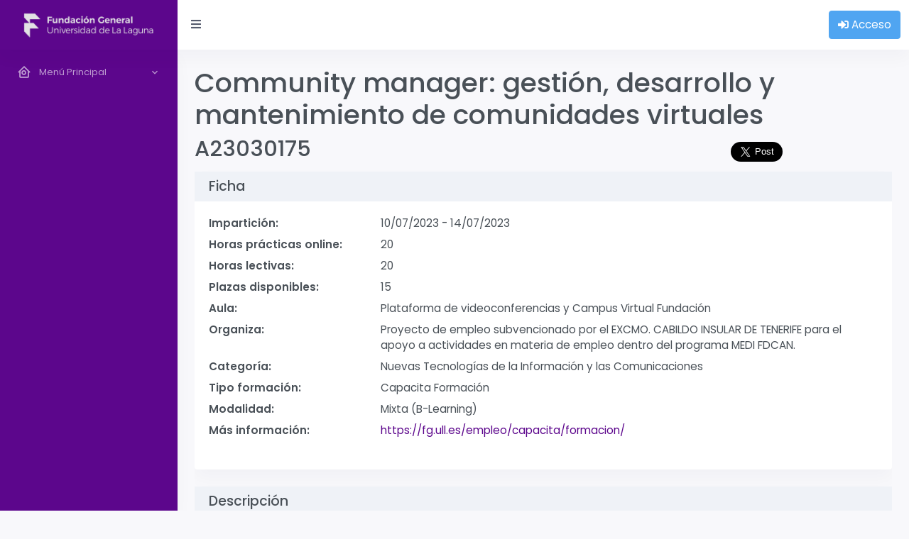

--- FILE ---
content_type: text/html; charset=utf-8
request_url: https://sede.fg.ull.es/es/curso/detalle/A23030175/community-manager-gestion-desarrollo-y-mantenimiento-de-comunidades-virtuales
body_size: 8202
content:

<!DOCTYPE html>
<html prefix="og: http://ogp.me/ns#" lang="es">
<head>
	

<title>Community manager: gesti&#243;n, desarrollo y mantenimiento de comunidades virtuales | FGULL</title>
<meta http-equiv="Content-Type" content="text/html; charset=utf-8" />
<meta charset="utf-8" />
<meta name="viewport" content="width=device-width, initial-scale=1.0" />
<meta name="name" content="Community manager: gesti&#243;n, desarrollo y mantenimiento de comunidades virtuales" />
<meta name="description" content="- Dar al alumnado las capacidades de crear, desarrollar y mantener comunidades virtuales.
- Adquirir una visi&#243;n clara sobre las redes sociales, sus aplicaciones, capacidades y gesti&#243;n para el desarrollo de la imagen de marcas comerciales y personales, as&#237; como de profesionales.
- Aprender a definir y ejecutar una estrategia eficaz para el uso de herramientas digitales a trav&#233;s de las t&#233;cnicas y m&#233;tricas aplicadas en el mundo del marketing digital." />
<meta name="keywords" content="fundaci&#243;n general de la universidad de la laguna,Universidad de La Laguna,ULL,FGULL,Community manager, gesti&#243;n redes, comunidades virtuales, redes sociales, RRSS, Capacita" />
<meta name="author" content="Fundaci&#243;n General de la Universidad de La Laguna" />
<meta itemprop="name" content="Community manager: gesti&#243;n, desarrollo y mantenimiento de comunidades virtuales">
<meta itemprop="description" content="- Dar al alumnado las capacidades de crear, desarrollar y mantener comunidades virtuales.
- Adquirir una visi&#243;n clara sobre las redes sociales, sus aplicaciones, capacidades y gesti&#243;n para el desarrollo de la imagen de marcas comerciales y personales, as&#237; como de profesionales.
- Aprender a definir y ejecutar una estrategia eficaz para el uso de herramientas digitales a trav&#233;s de las t&#233;cnicas y m&#233;tricas aplicadas en el mundo del marketing digital.">
<meta itemprop="image" content="/assets/images/brands/FGULL-icono-blanco.png">
<meta property="og:title" content="Community manager: gesti&#243;n, desarrollo y mantenimiento de comunidades virtuales" />
<meta property="og:description" content="- Dar al alumnado las capacidades de crear, desarrollar y mantener comunidades virtuales.
- Adquirir una visi&#243;n clara sobre las redes sociales, sus aplicaciones, capacidades y gesti&#243;n para el desarrollo de la imagen de marcas comerciales y personales, as&#237; como de profesionales.
- Aprender a definir y ejecutar una estrategia eficaz para el uso de herramientas digitales a trav&#233;s de las t&#233;cnicas y m&#233;tricas aplicadas en el mundo del marketing digital." />
<meta property="og:image" content="/assets/images/brands/FGULL-icono-blanco.png">

<!-- App favicon -->
<link rel="shortcut icon" href="/favicon.ico">

	
	

	<link href="/assets/libs/select2css?v=fxwcMCbZFCx6w_Dz_B1JdC6E8sfmKtSkjDDS9c2l6P81" rel="stylesheet"/>

<link href="/assets/libs/bsdatepickercss?v=_FgBjbFR3rrLmyire4MUxxeb9uo_tX5Mxwfx7957Qfw1" rel="stylesheet"/>


<link href="/assets/css/bootstrap.min.css" id="bootstrap-style" rel="stylesheet" type="text/css" />
<link href="/assets/css/icons.min.css" rel="stylesheet" type="text/css" />
<link href="/assets/css/app.min.css" id="app-style" rel="stylesheet" type="text/css" />

<link href="/assets/libs/jqueryuicss?v=9mIeF_k0Mur2EKQ_MJJpXS5wquA_PJuO-0efR1_0sFk1" rel="stylesheet"/>

<link href="/assets/libs/summernotecss?v=UckaGYasx1WKcOrx0h9bGVDCavoZzh6KdmYcB0iLzcU1" rel="stylesheet"/>


<link href="/assets/css/sitecss?v=4lXDIDdrD7kR_BJp5Ox9Gjl3jHrm6-WdLHsTvIoTC4I1" rel="stylesheet"/>

</head>
<body data-sidebar="colored">
		<!-- Google Tag Manager (noscript) -->
		<noscript>
			<iframe src="https://www.googletagmanager.com/ns.html?id=GTM-WM2QJ6"
							height="0" width="0" style="display:none;visibility:hidden"></iframe>
		</noscript>
		<!-- End Google Tag Manager (noscript) -->

	<div id="fb-root"></div>

	<!-- Loader -->
	<div id="preloader">
		<div id="status">
			<div class="spinner-chase">
				<div class="chase-dot"></div>
				<div class="chase-dot"></div>
				<div class="chase-dot"></div>
				<div class="chase-dot"></div>
				<div class="chase-dot"></div>
				<div class="chase-dot"></div>
			</div>
		</div>
	</div>

	<div class="layout-wrapper">

		<header id="page-topbar">
	<div class="navbar-header">
		<div class="d-flex">
			<!-- LOGO -->
			<div class="navbar-brand-box">
				<a href="/" class="logo logo-dark">
					<span class="logo-sm">
						<img src="/assets/images/brands/FGULL-icono-color.png" alt="" height="22">
					</span>
					<span class="logo-lg">
						<img src="/assets/images/brands/FGULL_COLOR.png" alt="" height="44">
					</span>
				</a>

				<a href="/" class="logo logo-light">
					<span class="logo-sm">
						<img src="/assets/images/brands/FGULL-icono-blanco.png" alt="" height="22">
					</span>
					<span class="logo-lg">
						<img src="/assets/images/brands/FGULL_BLANCO.png" alt="" height="44">
					</span>
				</a>
			</div>

			<button type="button" class="btn btn-sm px-3 font-size-16 header-item waves-effect" id="vertical-menu-btn">
				<i class="fa fa-fw fa-bars"></i>
			</button>
		</div>

		<div class="d-flex">
			





	<div class="dropdown d-inline-block">
		<a href="/es/home/iniciosesion" class="btn btn-info">
			<i class="fas fa-sign-in-alt" aria-hidden="true"></i> Acceso
		</a>
	</div>


		</div>
	</div>
</header>
			<!-- Main Sidebar Container -->
<!-- ========== Left Sidebar Start ========== -->
<div class="vertical-menu">

	<div data-simplebar class="h-100">

		<!--- Sidemenu -->
		<div id="sidebar-menu">
			<!-- Left Menu Start -->
			<ul class="metismenu list-unstyled" id="side-menu">







				




<li>
	<a href="javascript: void(0);" class="has-arrow waves-effect">
		<i class="bx bx-home-circle"></i>
		<span key="t-menuprincipal">Men&#250; Principal</span>
	</a>
	<ul class="sub-menu" aria-expanded="false">
		<li class="menu-title" key="t-Oferta Formativa">Oferta Formativa</li><li  class="" ><a href="/es/curso"  class=""  key="t-Accionesformativas">Acciones formativas </a></li><li  class="" ><a href="/es/microcredencial"  class=""  key="t-Microcredenciales">Microcredenciales </a></li><li  class="" ><a href="/es/idioma"  class=""  key="t-ServiciodeIdiomasULL">Servicio de Idiomas ULL </a></li><li  class="" ><a href="/es/posgrado"  class=""  key="t-TitulospropiosULL">Títulos propios ULL </a></li><li  class="" ><a href="/es/evento"  class=""  key="t-Eventosycongresos">Eventos y congresos </a></li>
		<li class="menu-title" key="t-Empleabilidad">Empleabilidad</li><li  class="" ><a href="/es/empleo"  class=""  key="t-Becas,practicasyempleo">Becas, prácticas y empleo </a></li><li  class="" ><a href="/es/orientacion"  class=""  key="t-OrientacionLaboral">Orientación Laboral </a></li><li  class="" ><a href="/es/emprendimiento"  class=""  key="t-Emprendimiento">Emprendimiento </a></li>
		<li class="menu-title" key="t-Empresas">Empresas</li><li  class="" ><a href="/es/entidad/empresaformalumno"  class=""  key="t-Solicitudperfilbeca">Solicitud perfil beca </a></li><li  class="" ><a href="/es/entidad/empresaform"  class=""  key="t-Altadeempresas">Alta de empresas </a></li><li  class="" ><a href="/es/entidad/situacionfactura"  class=""  key="t-Consultarfactura">Consultar factura </a></li>
		<li class="menu-title" key="t-PDI">PDI</li><li  class="" ><a href="/es/pdi"  class=""  key="t-ServiciosPDI">Servicios PDI </a></li><li  class="" ><a href="/es/proyectodocente/propuestacursolist"  class=""  key="t-Proyectodocente">Proyecto docente </a></li>
		<li class="menu-title" key="t-Servicios">Servicios</li><li  class="" ><a href="/es/pago"  class=""  key="t-Pagodeinscripciones">Pago de inscripciones </a></li><li  class="" ><a href="/es/pago/pagofactura"  class=""  key="t-Pagodefacturas">Pago de facturas </a></li><li  class="" ><a href="/es/report/csv"  class=""  key="t-Verificardocumentos">Verificar documentos </a></li><li  class="" ><a href="/es/tramite/procedimientolistado"  class=""  key="t-Procedimientos">Procedimientos </a></li><li  class="" ><a href="/es/facturarecibida/validacionproveedor"  class=""  key="t-Validaciondeproveedor">Validación de proveedor </a></li>
	</ul>
</li>


			</ul>
		</div>
		<!-- Sidebar -->
	</div>
</div>
<!-- Left Sidebar End -->

		<!-- Content Wrapper. Contains page content -->
		<div class="main-content">
			<div class="page-content">
				<div class="container-fluid">
					




					









<div class="row">
	<div class="col-md">
		







<div style="min-height: 100px; overflow: hidden" itemscope itemtype="http://schema.org/EducationEvent">
	<h1><span itemprop="name">Community manager: gesti&#243;n, desarrollo y mantenimiento de comunidades virtuales</span></h1>
	<div class="row">
		<div class="col-md-9">
			<h2>A23030175</h2>
		</div>
		<div class="col-md-3 text-end mt-2 mb-2">
			<div class="row align-items-start d-flex text-center"><div class="col-md-4"><a class="twitter-share-button" data-lang="es" data-size="large" data-text="Community manager: gestión, desarrollo y mantenimiento de comunidades virtuales" data-url="http://sede.fg.ull.es/es/curso/detalle/A23030175/community-manager-gestion-desarrollo-y-mantenimiento-de-comunidades-virtuales" data-via="fg_ull" href="https://twitter.com/share"></a></div> <div class="col-md-4"><div class="fb-like" data-action="like" data-href="http://sede.fg.ull.es/es/curso/detalle/A23030175/community-manager-gestion-desarrollo-y-mantenimiento-de-comunidades-virtuales" data-layout="button_count" data-share="true"></div></div> <div class="col-md-4"><script data-counter="right" data-url="http://sede.fg.ull.es/es/curso/detalle/A23030175/community-manager-gestion-desarrollo-y-mantenimiento-de-comunidades-virtuales" type="IN/Share"></script></div></div>
		</div>
	</div>

	<div class="card">
		<div class="d-flex align-items-center bg-light">
			<h5 class="card-header bg-light">Ficha</h5>
		</div>
		<div class="card-body">
			

<dl class="row">
    <dt class="col-md-3">Impartici&#243;n:</dt>
    <dd class="col-md-9">
        <time itemprop="startDate" datetime="2023-07-10T17:00:00Z">10/07/2023</time>
        <span>-</span>
        <time itemprop="endDate" datetime="2023-07-14T17:00:00Z">14/07/2023</time>

    </dd>




    <dt class="col-md-3">Horas pr&#225;cticas online:</dt>
    <dd class="col-md-9"><meta itemprop="duration" content="T20H0M">20</dd>


    <dt class="col-md-3">Horas lectivas:</dt>
    <dd class="col-md-9"><meta itemprop="duration" content="T20H0M">20</dd>






    <dt class="col-md-3">Plazas disponibles: </dt>
    <dd class="col-md-9">15</dd>




    <dt class="col-md-3">Aula: </dt>
    <dd class="col-md-9"><span itemprop="location" itemscope itemtype="http://schema.org/Organization"><span itemprop="name">Plataforma de videoconferencias y Campus Virtual Fundaci&#243;n</span></span></dd>

    <dt class="col-md-3">Organiza: </dt>
    <dd class="col-md-9">Proyecto de empleo subvencionado por el EXCMO. CABILDO INSULAR DE TENERIFE para el apoyo a actividades en materia de empleo dentro del programa MEDI FDCAN.</dd>

    <dt class="col-md-3">Categor&#237;a: </dt>
    <dd class="col-md-9">Nuevas Tecnolog&#237;as de la Informaci&#243;n y las Comunicaciones</dd>

    <dt class="col-md-3">Tipo formaci&#243;n: </dt>
    <dd class="col-md-9">Capacita Formaci&#243;n</dd>

    <dt class="col-md-3">Modalidad: </dt>
    <dd class="col-md-9">Mixta (B-Learning)</dd>

    <dt class="col-md-3">M&#225;s informaci&#243;n: </dt>
    <dd class="col-md-9"><a href="https://fg.ull.es/empleo/capacita/formacion/" target="_blank" rel="noindex,nofollow">https://fg.ull.es/empleo/capacita/formacion/</a></dd>


</dl>
		</div>
	</div>

	<div class="card">
		<div class="d-flex align-items-center bg-light">
			<h5 class="card-header bg-light">Descripci&#243;n</h5>
		</div>
		<div class="card-body">
			<dl class="row">
					<dt class="col-md-3">Objetivos</dt>
					<dd class="col-md-9">- Dar al alumnado las capacidades de crear, desarrollar y mantener comunidades virtuales.<br />- Adquirir una visi&#243;n clara sobre las redes sociales, sus aplicaciones, capacidades y gesti&#243;n para el desarrollo de la imagen de marcas comerciales y personales, as&#237; como de profesionales.<br />- Aprender a definir y ejecutar una estrategia eficaz para el uso de herramientas digitales a trav&#233;s de las t&#233;cnicas y m&#233;tricas aplicadas en el mundo del marketing digital.</dd>
									<dt class="col-md-3">Horario: </dt>
					<dd class="col-md-9">
						<ul>
								<li>Lunes 17:00 21:00</li>
								<li>Martes 17:00 21:00</li>
								<li>Mi&#233;rcoles 17:00 21:00</li>
								<li>Jueves 17:00 21:00</li>
								<li>Viernes 17:00 21:00</li>
						</ul>
					</dd>

					<dt class="col-md-3">Profesorado:</dt>
					<dd class="col-md-9">
						<ul>
								<li itemprop="performers" itemscope itemtype="http://schema.org/Person"><span itemprop="name">Christopher Juan Exp&#243;sito Izquierdo</span><meta itemprop="jobTitle" content="Docente" /></li>
								<li itemprop="performers" itemscope itemtype="http://schema.org/Person"><span itemprop="name">Airam Exp&#243;sito M&#225;rquez</span><meta itemprop="jobTitle" content="Docente" /></li>
						</ul>
					</dd>

					<dt class="col-md-3">Metodolog&#237;a docente</dt>
					<dd class="col-md-9">La docencia del curso se impartir&#225; a trav&#233;s de clases te&#243;ricas y pr&#225;cticas, en las que se expondr&#225;n explicaciones detalladas de la teor&#237;a para ser aplicada a los supuestos pr&#225;cticos planteados.</dd>

					<dt class="col-md-3">Programa</dt>
					<dd class="col-md-9">
						<ul>
								<li>
									<span itemprop="name">INTRODUCCI&#211;N AL CURSO</span>
									
								</li>
								<li>
									<span itemprop="name">MARKETING DIGITAL</span>
									
								</li>
								<li>
									<span itemprop="name">SOCIAL MEDIA</span>
									
								</li>
								<li>
									<span itemprop="name">REPUTACI&#211;N ONLINE</span>
									
								</li>
								<li>
									<span itemprop="name">MONITORIZACI&#211;N Y ANAL&#205;TICA WEB</span>
									
								</li>
								<li>
									<span itemprop="name">EMAIL MARKETING</span>
									
								</li>
								<li>
									<span itemprop="name">TENDENCIAS</span>
									
								</li>
						</ul>
					</dd>

					<dt class="col-md-3">Criterios de evaluaci&#243;n</dt>
					<dd class="col-md-9">- Evaluaci&#243;n continua, evaluada a trav&#233;s de la participaci&#243;n activa en las sesiones y la entrega de supuestos en el aula virtual del curso.<br />- Entrega del informe final de resultados de sus actuaciones individuales a lo largo del curso.<br />- Se requiere la asistencia de, al menos, al 80% de las sesiones presenciales.</dd>

					<dt class="col-md-3">Observaciones</dt>
					<dd class="col-md-9"><p>• Las sesiones por videoconferencia serán de lunes a viernes en horario de 17:00 a 21:00 horas.</p><p><br>- El alumnado deberá disponer de ordenador y conexión a internet.<br></p><p>-Las personas interesadas deberán hacer la inscripción y adjuntar la documentación que acredite los requisitos establecidos en el tipo de inscripción. Una vez comprobado que se cumple con ellos, se les informará de la formalización de la matrícula, en el caso de que queden plazas disponibles.<br></p><p>- Se deberá abonar un depósito de inscripción, en concepto de tasa de matrícula correspondiente, de tal manera que, una vez finalizado este, LE SERÁ DEVUELTO EN CASO DE CUMPLIR CON LOS REQUISITOS DE ASISTENCIA Y DE SUPERACIÓN, no admitiéndose ningún otro motivo de devolución, salvo cualquiera que fuera imputable a la administración del servicio.<br></p><p>Se dispone, además, de un servicio gratuito de orientación laboral de Capacita. Pide&nbsp;<span style="font-weight: bolder;"><a href="https://fg.ull.es/gestionaue/formularios/index.php/653423" target="_blank">cita</a>.</span></p><p>Proyecto de empleo subvencionado por el EXCMO. CABILDO INSULAR DE TENERIFE para el apoyo a actividades en materia de empleo dentro del programa MEDI FDCAN.</p></dd>
			</dl>
		</div>
	</div>

	<div id="DivTipoInscripcion" 
			 class="card">
		<div class="d-flex align-items-center bg-light">
			<h5 class="card-header bg-light">Tipos de Inscripci&#243;n</h5>
		</div>
		<div class="card-body">
			






<div class="modal fade" id="modal">
	<div class="modal-dialog">
		<div class="modal-content">

			<div class="modal-header">
				<h4 class="modal-title">Informaci&#243;n</h4>
				<button type="button" class="btn-close" data-bs-dismiss="modal" aria-hidden="true">&times;</button>
			</div>

			<div class="modal-body">
				<div class="validation-summary-valid alert alert-danger" data-valmsg-summary="true"><span>Por favor, revise la informaci&#243;n introducida porque parece incorrecta o incompleta</span>
<ul><li style="display:none"></li>
</ul></div>
				<p>
					Para inscribirte debes acudir a nuestras oficinas en<br />
					<br />
					Lunes a Viernes (9:00 - 14:00)<br />
Lunes (16:30 - 19:00) (*) No aplicable en jornada especial
					<br />
					Avenida de la Trinidad, 61. Aulario Torre Profesor Agustín Arévalo, Planta 0<br/>
Campus Central Universidad de la Laguna, 38204 San Cristóbal de La Laguna<br/>
(+34) 922319200, <a href="mailto:info@fg.ull.es">info@fg.ull.es</a>
				</p>
			</div>

			<div class="modal-footer justify-content-between">
				<button type="button" class="btn btn-secondary" data-bs-dismiss="modal">Cerrar</button>
			</div>

		</div><!-- /.modal-content -->
	</div><!-- /.modal-dialog -->
</div><!-- /.modal -->




	<span class="badge bg-warning">No existen tipos de inscripci&#243;n vigentes. Para cualquier duda contacte con la Secretar&#237;a de la Fundaci&#243;n.</span>



		</div>
	</div>
</div>







	</div>
</div>


				</div>
			</div>

			
<footer class="footer">
	<div class="container-fluid">
		<div class="row mt-3">
			<div class="col-md">
				<strong>Fundaci&#243;n General de la Universidad de La Laguna</strong><br />
				Avenida de la Trinidad, 61. Aulario Torre Profesor Agust&#237;n Ar&#233;valo, Planta 0<br />
				Tenerife - Islas Canarias 38204<br />
				(+34)922 319 200<br />
				
<a title="RSS" target="_blank" href="/es/home/rss" class="text-muted"><i class="fas fa-rss"></i></a>
<a title="Facebook" target="_blank" href="https://www.facebook.com/FundacionULL" class="text-muted"><i class="fab fa-facebook"></i></a>
<a title="Twitter" target="_blank" href="https://twitter.com/fg_ull" class="text-muted"><i class="fab fa-twitter"></i></a>
<a title="Linkedin" target="_blank" href="https://www.linkedin.com/company/fundaci-n-empresa-universidad-de-la-laguna" class="text-muted"><i class="fab fa-linkedin"></i></a>
<a title="Youtube" target="_blank" href="https://www.youtube.com/channel/UCjzC8rOOX_nPHKZrq3Jt5tQ" class="text-muted"><i class="fab fa-youtube"></i></a>
<a title="Vimeo" target="_blank" href="https://vimeo.com/fgull" class="text-muted"><i class="fas fa-video-camera"></i></a>
<a title="P&aacute;gina web FGULL" target="_blank" href="https://www.fg.ull.es" class="text-muted"><i class="fas fa-globe"></i></a>

			</div>
			<div class="col-md">
				<ul class="list-unstyled">
					<li><a href="https://fg.ull.es/informacion-legal" target="_blank" class="text-muted"><i class="fas fa-file-contract"></i> Informaci&#243;n legal</a></li>
					<li><a title="Campus virtual" href="https://campus.fg.ull.es" class="text-muted"><i class="fas fa-pencil-alt"></i> Campus virtual</a></li>
					<li><a target="_blank" href="https://fg.ull.es/idiomas" class="text-muted"><i class="fas fa-language"></i> Servicio de Idiomas</a></li>
					<li><a target="_blank" href="https://fg.ull.es/catalogoformativo/" class="text-muted"><i class="fas fa-book"></i> Cat&#225;logo formativo</a></li>
					<li><a target="_blank" href="https://fg.ull.es/empleo/" class="text-muted"><i class="fas fa-road"></i> Empleabilidad</a></li>
				</ul>
			</div>
		</div>
	</div>
</footer>

		</div>
	</div>

	

	<script src="/assets/libs/jquery/jquery.min.js"></script>
<script src="/assets/libs/bootstrap/js/bootstrap.bundle.min.js"></script>
<script src="/assets/libs/metismenu/metisMenu.min.js"></script>
<script src="/assets/libs/simplebar/simplebar.min.js"></script>
<script src="/assets/libs/node-waves/waves.min.js"></script>

<script src="/assets/libs/select2js?v=aWwoBbfDguI4xfjiVK5Abl7p2aSS9oJ8ZArXgO-qScs1"></script>


<script src="/bundles/jqueryajax?v=OogFi3g5HLuGIHAgSqPk_6zluJg3HjxNAuUL0uNC8a81"></script>

<script src="/bundles/jqueryval?v=jTPefzwFx0iM3EsWaYKTfsfd9Bl-EGtCr4NXRQtZFHM1"></script>

<script src="/assets/libs/sessiontimeoutjs?v=tGpf0ZRm6uH2TLi-i69VuHx4xnHPgIbkHGL6kTFBttM1"></script>

<script src="/assets/libs/jqueryuijs?v=Do8JAHCRHpVnRQMJ65pn-J2N-ZhuZqRy-Qg3Z-Qlpxk1"></script>

<script src="/assets/libs/summernotejs?v=ZB-XIsNsq7lqaxEZQb2djs0IQpIWnuki_bLh_QzNxa81"></script>


<script src="/assets/js/basejs?v=U04jDWLl6x42NgIOlNYAycjdF6h3bjqmhf414Gsh-S41"></script>

	<script src="/bundles/modernizr?v=inCVuEFe6J4Q07A0AcRsbJic_UE5MwpRMNGcOtk94TE1"></script>

<script src="/bundles/knockout?v=8C2HZTEhg-4SlR23jR0VIRqK2jmCLEckMvQFq6wFpeY1"></script>

<script src="/bundles/globalize?v=03phBv1IjTUFbKozYYgVpOWPvDGZya5vz7NWnAQRPTo1"></script>


  <!-- Google tag (gtag.js) -->
  <script async src="https://www.googletagmanager.com/gtag/js?id=G-3LNWM3SCT6"></script>
  <script>window.dataLayer = window.dataLayer || []; function gtag() { dataLayer.push(arguments); } gtag('js', new Date()); gtag('config', 'G-3LNWM3SCT6');</script>
  <!-- Google Tag Manager -->
  <script>
    (function (w, d, s, l, i) {
      w[l] = w[l] || []; w[l].push({
        'gtm.start':
          new Date().getTime(), event: 'gtm.js'
      }); var f = d.getElementsByTagName(s)[0],
        j = d.createElement(s), dl = l != 'dataLayer' ? '&l=' + l : ''; j.async = true; j.src =
          'https://www.googletagmanager.com/gtm.js?id=' + i + dl; f.parentNode.insertBefore(j, f);
    })(window, document, 'script', 'dataLayer', 'GTM-WM2QJ6');
  </script>
  <!-- End Google Tag Manager -->

<script type="text/javascript">
		var currentCulture = "es";
		if (currentCulture)
		{
			Globalize.culture(currentCulture);
		}
</script>

<script src="/Scripts/globalize/cultures/globalize.culture.es-ES.js" type="text/javascript"></script>

<script src="/assets/libs/bsdatepickerjs?v=kFBT93e3a7rstYOowdn0rRDbR1HKpq5WPKV-mje-LDc1"></script>

<script src="/assets/libs/bsdatepickerlocalesjs?v=Vu-fe8T0J8sE8I9OS6iEBwzGDfaJ9mtjM0D4Nvgm9601"></script>

<script src="/assets/js/site/sitejs?v=bo-TNb73IcjCAjSkzpb4nBQM8nKE1xREZJXNkPbnR1o1"></script>

	

<script type="text/javascript">
	$(document).ready(function () {

		function setCounter() {
			$(".menuItemCounter").each(function (index, elem) {
				var url = $(this).attr("data-counter");
				$.ajax({
					type: "GET",
					cache: true,
					url: url,
					success: function (response) {
						if (response > 0) {
							$(elem).html(response);
							$(elem).attr('display', 'block');
						}
						else {
							$(elem).attr('display', 'none');
						}
					}
				});
			});
		}

		setCounter();
		setInterval(setCounter, 120000);
	});
</script>

	 
	
	<script src="/assets/js/site/rrssjs?v=pbWVDoQRtmve79MbHcFxBreRb7khhN6ZyRHPCS4emEM1"></script>



	<script type="text/javascript">

	$(".close").click(function () {

		SetCloseServicios();
		}
	);


	function SetCloseServicios() {
		$.ajax({
			url: "/es/usuario/actualizarfechaservicioscerrar",
			dataType: "json",
			type: "POST",
			success: function () {

			},
			error: function () {
				//alert("Ha ocurrido un error en ajax SetCloseServicios");
				//da error pero lo hace bien
			}
		});
	}


	</script>
</body>

</html>



--- FILE ---
content_type: text/css
request_url: https://sede.fg.ull.es/assets/css/app.min.css
body_size: 95232
content:
@import url(https://fonts.googleapis.com/css?family=Poppins:300,400,500,600,700&display=swap);#page-topbar{position:fixed;top:0;right:0;left:0;z-index:1002;background-color:var(--bs-header-bg);-webkit-box-shadow:0 .75rem 1.5rem rgba(18,38,63,.03);box-shadow:0 .75rem 1.5rem rgba(18,38,63,.03)}.navbar-header{display:-webkit-box;display:-ms-flexbox;display:flex;-ms-flex-pack:justify;-webkit-box-pack:justify;justify-content:space-between;-webkit-box-align:center;-ms-flex-align:center;align-items:center;margin:0 auto;height:70px;padding:0 calc(24px * .5) 0 0}.navbar-header .dropdown .show.header-item{background-color:var(--bs-tertiary-bg)}.navbar-brand-box{padding:0 1.5rem;text-align:center;width:250px}.logo{line-height:70px}.logo .logo-sm{display:none}.logo-light{display:none}.app-search{padding:calc(32px * .5) 0}.app-search .form-control{border:none;height:38px;padding-left:40px;padding-right:20px;background-color:var(--bs-topbar-search-bg);-webkit-box-shadow:none;box-shadow:none;border-radius:30px}.app-search span{position:absolute;z-index:10;font-size:16px;line-height:38px;left:13px;top:0;color:var(--bs-secondary-color)}.megamenu-list li{position:relative;padding:5px 0}.megamenu-list li a{color:var(--bs-body-color)}@media (max-width:992px){.navbar-brand-box{width:auto}.logo span.logo-lg{display:none}.logo span.logo-sm{display:inline-block}}.page-content{padding:calc(70px + 24px) calc(24px * .75) 180px calc(24px * .75)}.header-item{height:70px;-webkit-box-shadow:none!important;box-shadow:none!important;color:var(--bs-header-item-color);border:0;border-radius:0}.header-item:hover{color:var(--bs-header-item-color)}.header-profile-user{height:36px;width:36px;background-color:var(--bs-tertiary-bg);padding:3px}.noti-icon i{font-size:22px;color:var(--bs-header-item-color)}.noti-icon .badge{position:absolute;top:12px;right:4px}.notification-item .d-flex{padding:.75rem 1rem}.notification-item .d-flex:hover{background-color:var(--bs-tertiary-bg)}.dropdown-icon-item{display:block;border-radius:3px;line-height:34px;text-align:center;padding:15px 0 9px;display:block;border:1px solid transparent;color:var(--bs-secondary-color)}.dropdown-icon-item img{height:24px}.dropdown-icon-item span{display:block;overflow:hidden;text-overflow:ellipsis;white-space:nowrap}.dropdown-icon-item:hover{border-color:var(--bs-border-color)}.fullscreen-enable [data-bs-toggle=fullscreen] .bx-fullscreen::before{content:"\ea3f"}body[data-topbar=dark] #page-topbar{background-color:var(--bs-header-dark-bg)}body[data-topbar=dark] .navbar-header .dropdown .show.header-item{background-color:rgba(255,255,255,.05)}body[data-topbar=dark] .navbar-header .waves-effect .waves-ripple{background:rgba(255,255,255,.4)}body[data-topbar=dark] .header-item{color:var(--bs-header-dark-item-color)}body[data-topbar=dark] .header-item:hover{color:var(--bs-header-dark-item-color)}body[data-topbar=dark] .header-profile-user{background-color:rgba(255,255,255,.25)}body[data-topbar=dark] .noti-icon i{color:var(--bs-header-dark-item-color)}body[data-topbar=dark] .logo-dark{display:none}body[data-topbar=dark] .logo-light{display:block}body[data-topbar=dark] .app-search .form-control{background-color:rgba(var(--bs-topbar-search-bg),.07);color:#fff}body[data-topbar=dark] .app-search input.form-control::-webkit-input-placeholder,body[data-topbar=dark] .app-search span{color:rgba(255,255,255,.5)}body[data-sidebar=dark] .navbar-brand-box{background:#2a3042}body[data-sidebar=dark] .logo-dark{display:none}body[data-sidebar=dark] .logo-light{display:block}@media (max-width:600px){.navbar-header .dropdown{position:static}.navbar-header .dropdown .dropdown-menu{left:10px!important;right:10px!important}}@media (max-width:380px){.navbar-brand-box{display:none}}body[data-layout=horizontal] .navbar-brand-box{width:auto}body[data-layout=horizontal] .page-content{margin-top:70px;padding:calc(55px + 24px) calc(24px * .5) 180px calc(24px * .5)}@media (max-width:992px){body[data-layout=horizontal] .page-content{margin-top:15px}}.page-title-box{padding-bottom:24px}.page-title-box .breadcrumb{background-color:transparent;padding:0}.page-title-box h4{text-transform:uppercase;font-weight:600;font-size:16px!important}.footer{bottom:0;padding:20px calc(24px * .75);position:absolute;right:0;color:var(--bs-footer-color);left:250px;height:180px;background-color:var(--bs-footer-bg)}@media (max-width:991.98px){.footer{left:0}}.vertical-collpsed .footer{left:70px}@media (max-width:991.98px){.vertical-collpsed .footer{left:0}}body[data-layout=horizontal] .footer{left:0!important}.right-bar{background-color:var(--bs-secondary-bg);-webkit-box-shadow:0 0 24px 0 rgba(0,0,0,.06),0 1px 0 0 rgba(0,0,0,.02);box-shadow:0 0 24px 0 rgba(0,0,0,.06),0 1px 0 0 rgba(0,0,0,.02);display:block;position:fixed;-webkit-transition:all .2s ease-out;transition:all .2s ease-out;width:280px;z-index:9999;float:right!important;right:-290px;top:0;bottom:0}.right-bar .right-bar-toggle{background-color:var(--bs-dark);height:24px;width:24px;line-height:24px;display:block;color:var(--bs-gray-200);text-align:center;border-radius:50%}.right-bar .right-bar-toggle:hover{background-color:var(--bs-dark)}.rightbar-overlay{background-color:rgba(52,58,64,.55);position:absolute;left:0;right:0;top:0;bottom:0;display:none;z-index:9998;-webkit-transition:all .2s ease-out;transition:all .2s ease-out}.right-bar-enabled .right-bar{right:0}.right-bar-enabled .rightbar-overlay{display:block}@media (max-width:767.98px){.right-bar{overflow:auto}.right-bar .slimscroll-menu{height:auto!important}}.metismenu{margin:0}.metismenu li{display:block;width:100%}.metismenu .mm-collapse{display:none}.metismenu .mm-collapse:not(.mm-show){display:none}.metismenu .mm-collapse.mm-show{display:block}.metismenu .mm-collapsing{position:relative;height:0;overflow:hidden;-webkit-transition-timing-function:ease;transition-timing-function:ease;-webkit-transition-duration:.35s;transition-duration:.35s;-webkit-transition-property:height,visibility;transition-property:height,visibility}.vertical-menu{width:250px;z-index:1001;background:#fff;bottom:0;margin-top:0;position:fixed;top:70px;-webkit-box-shadow:0 .75rem 1.5rem rgba(18,38,63,.03);box-shadow:0 .75rem 1.5rem rgba(18,38,63,.03)}.main-content{margin-left:250px;overflow:hidden}.main-content .content{padding:0 15px 10px 15px;margin-top:70px}#sidebar-menu{padding:10px 0 30px 0}#sidebar-menu .mm-active>.has-arrow:after{-webkit-transform:rotate(-180deg);transform:rotate(-180deg)}#sidebar-menu .has-arrow:after{content:"\f0140";font-family:"Material Design Icons";display:block;float:right;-webkit-transition:-webkit-transform .2s;transition:-webkit-transform .2s;transition:transform .2s;transition:transform .2s,-webkit-transform .2s;font-size:1rem}#sidebar-menu ul li a{display:block;padding:.625rem 1.5rem;color:#545a6d;position:relative;font-size:13px;-webkit-transition:all .4s;transition:all .4s}#sidebar-menu ul li a i{display:inline-block;min-width:1.75rem;padding-bottom:.125em;font-size:1.25rem;line-height:1.40625rem;vertical-align:middle;color:#7f8387;-webkit-transition:all .4s;transition:all .4s}#sidebar-menu ul li a:hover{color:#383c40}#sidebar-menu ul li a:hover i{color:#383c40}#sidebar-menu ul li .badge{margin-top:4px}#sidebar-menu ul li ul.sub-menu{padding:0}#sidebar-menu ul li ul.sub-menu li a{padding:.4rem 1.5rem .4rem 3.5rem;font-size:13px;color:#545a6d}#sidebar-menu ul li ul.sub-menu li a:hover{color:#383c40}#sidebar-menu ul li ul.sub-menu li ul.sub-menu{padding:0}#sidebar-menu ul li ul.sub-menu li ul.sub-menu li a{padding:.4rem 1.5rem .4rem 4.5rem;font-size:13px}.menu-title{padding:12px 20px!important;letter-spacing:.05em;pointer-events:none;cursor:default;font-size:11px;text-transform:uppercase;color:#7f8387;font-weight:600}.mm-active{color:#556ee6!important}.mm-active>a{color:#556ee6!important}.mm-active>a i{color:#556ee6!important}.mm-active .active{color:#556ee6!important}.mm-active .active i{color:#556ee6!important}.mm-active>i{color:#556ee6!important}@media (max-width:992px){.vertical-menu{display:none}.main-content{margin-left:0!important}body.sidebar-enable .vertical-menu{display:block}}.vertical-collpsed .main-content{margin-left:70px}.vertical-collpsed .navbar-brand-box{width:70px!important}.vertical-collpsed .logo span.logo-lg{display:none}.vertical-collpsed .logo span.logo-sm{display:block}.vertical-collpsed .vertical-menu{position:absolute;width:70px!important;z-index:5}.vertical-collpsed .vertical-menu .simplebar-content-wrapper,.vertical-collpsed .vertical-menu .simplebar-mask{overflow:visible!important}.vertical-collpsed .vertical-menu .simplebar-scrollbar{display:none!important}.vertical-collpsed .vertical-menu .simplebar-offset{bottom:0!important}.vertical-collpsed .vertical-menu #sidebar-menu .badge,.vertical-collpsed .vertical-menu #sidebar-menu .collapse.in,.vertical-collpsed .vertical-menu #sidebar-menu .menu-title{display:none!important}.vertical-collpsed .vertical-menu #sidebar-menu .nav.collapse{height:inherit!important}.vertical-collpsed .vertical-menu #sidebar-menu .has-arrow:after{display:none}.vertical-collpsed .vertical-menu #sidebar-menu>ul>li{position:relative;white-space:nowrap}.vertical-collpsed .vertical-menu #sidebar-menu>ul>li>a{padding:15px 20px;min-height:55px;-webkit-transition:none;transition:none}.vertical-collpsed .vertical-menu #sidebar-menu>ul>li>a:active,.vertical-collpsed .vertical-menu #sidebar-menu>ul>li>a:focus,.vertical-collpsed .vertical-menu #sidebar-menu>ul>li>a:hover{color:#383c40}.vertical-collpsed .vertical-menu #sidebar-menu>ul>li>a i{font-size:1.45rem;margin-left:4px}.vertical-collpsed .vertical-menu #sidebar-menu>ul>li>a span{display:none;padding-left:25px}.vertical-collpsed .vertical-menu #sidebar-menu>ul>li:hover>a{position:relative;width:calc(190px + 70px);color:#5c068c;background-color:#f5f5f5;-webkit-transition:none;transition:none}.vertical-collpsed .vertical-menu #sidebar-menu>ul>li:hover>a i{color:#5c068c}.vertical-collpsed .vertical-menu #sidebar-menu>ul>li:hover>a span{display:inline}.vertical-collpsed .vertical-menu #sidebar-menu>ul>li:hover>ul{display:block;left:70px;position:absolute;width:190px;height:auto!important;-webkit-box-shadow:3px 5px 10px 0 rgba(54,61,71,.1);box-shadow:3px 5px 10px 0 rgba(54,61,71,.1)}.vertical-collpsed .vertical-menu #sidebar-menu>ul>li:hover>ul ul{-webkit-box-shadow:3px 5px 10px 0 rgba(54,61,71,.1);box-shadow:3px 5px 10px 0 rgba(54,61,71,.1)}.vertical-collpsed .vertical-menu #sidebar-menu>ul>li:hover>ul a{-webkit-box-shadow:none;box-shadow:none;padding:8px 20px;position:relative;width:190px;z-index:6;color:#545a6d}.vertical-collpsed .vertical-menu #sidebar-menu>ul>li:hover>ul a:hover{color:#383c40}.vertical-collpsed .vertical-menu #sidebar-menu>ul ul{padding:5px 0;z-index:9999;display:none;background-color:#fff}.vertical-collpsed .vertical-menu #sidebar-menu>ul ul li:hover>ul{display:block;left:190px;height:auto!important;margin-top:-36px;position:absolute;width:190px}.vertical-collpsed .vertical-menu #sidebar-menu>ul ul li>a span.pull-right{position:absolute;right:20px;top:12px;-webkit-transform:rotate(270deg);transform:rotate(270deg)}.vertical-collpsed .vertical-menu #sidebar-menu>ul ul li.active a{color:#f8f9fa}body[data-sidebar=dark] .vertical-menu{background:#2a3042}body[data-sidebar=dark] #sidebar-menu ul li a{color:#a6b0cf}body[data-sidebar=dark] #sidebar-menu ul li a i{color:#6a7187}body[data-sidebar=dark] #sidebar-menu ul li a:hover{color:#fff}body[data-sidebar=dark] #sidebar-menu ul li a:hover i{color:#fff}body[data-sidebar=dark] #sidebar-menu ul li ul.sub-menu li a{color:#79829c}body[data-sidebar=dark] #sidebar-menu ul li ul.sub-menu li a:hover{color:#fff}body[data-sidebar=dark].vertical-collpsed{min-height:1760px}body[data-sidebar=dark].vertical-collpsed .vertical-menu #sidebar-menu>ul>li:hover>a{background:#2e3548;color:#fff}body[data-sidebar=dark].vertical-collpsed .vertical-menu #sidebar-menu>ul>li:hover>a i{color:#fff}body[data-sidebar=dark].vertical-collpsed .vertical-menu #sidebar-menu>ul>li:hover>ul a{color:#79829c}body[data-sidebar=dark].vertical-collpsed .vertical-menu #sidebar-menu>ul>li:hover>ul a:hover{color:#fff}body[data-sidebar=dark].vertical-collpsed .vertical-menu #sidebar-menu>ul ul{background-color:#2a3042}body[data-sidebar=dark].vertical-collpsed .vertical-menu #sidebar-menu ul li.mm-active .active{color:#fff!important}body[data-sidebar=dark].vertical-collpsed .vertical-menu #sidebar-menu ul li.mm-active .active i{color:#fff!important}body[data-sidebar=dark] .mm-active{color:#fff!important}body[data-sidebar=dark] .mm-active>a{color:#fff!important}body[data-sidebar=dark] .mm-active>a i{color:#fff!important}body[data-sidebar=dark] .mm-active>i{color:#fff!important}body[data-sidebar=dark] .mm-active .active{color:#fff!important}body[data-sidebar=dark] .mm-active .active i{color:#fff!important}body[data-sidebar=dark] .menu-title{color:#6a7187}body[data-layout=horizontal] .main-content{margin-left:0!important}body[data-sidebar-size=small] .navbar-brand-box{width:160px}body[data-sidebar-size=small] .vertical-menu{width:160px;text-align:center}body[data-sidebar-size=small] .vertical-menu .badge,body[data-sidebar-size=small] .vertical-menu .has-arrow:after{display:none!important}body[data-sidebar-size=small] .main-content{margin-left:160px}body[data-sidebar-size=small] .footer{left:160px}@media (max-width:991.98px){body[data-sidebar-size=small] .footer{left:0}}body[data-sidebar-size=small] #sidebar-menu ul li.menu-title{background-color:#2e3548}body[data-sidebar-size=small] #sidebar-menu ul li a i{display:block}body[data-sidebar-size=small] #sidebar-menu ul li ul.sub-menu li a{padding-left:1.5rem}body[data-sidebar-size=small] #sidebar-menu ul li ul.sub-menu li ul.sub-menu li a{padding-left:1.5rem}body[data-sidebar-size=small].vertical-collpsed .main-content{margin-left:70px}body[data-sidebar-size=small].vertical-collpsed .vertical-menu #sidebar-menu{text-align:left}body[data-sidebar-size=small].vertical-collpsed .vertical-menu #sidebar-menu>ul>li>a i{display:inline-block}body[data-sidebar-size=small].vertical-collpsed .footer{left:70px}body[data-sidebar=colored] .vertical-menu{background-color:#5c068c}body[data-sidebar=colored] .navbar-brand-box{background-color:#5c068c}body[data-sidebar=colored] .navbar-brand-box .logo-dark{display:none}body[data-sidebar=colored] .navbar-brand-box .logo-light{display:block}body[data-sidebar=colored] .mm-active{color:#fff!important}body[data-sidebar=colored] .mm-active>a{color:#fff!important}body[data-sidebar=colored] .mm-active>a i{color:#fff!important}body[data-sidebar=colored] .mm-active .active,body[data-sidebar=colored] .mm-active>i{color:#fff!important}body[data-sidebar=colored] #sidebar-menu ul li.menu-title{color:rgba(255,255,255,.6)}body[data-sidebar=colored] #sidebar-menu ul li a{color:rgba(255,255,255,.6)}body[data-sidebar=colored] #sidebar-menu ul li a i{color:rgba(255,255,255,.6)}body[data-sidebar=colored] #sidebar-menu ul li a.waves-effect .waves-ripple{background:rgba(255,255,255,.1)}body[data-sidebar=colored] #sidebar-menu ul li a:hover{color:#fff}body[data-sidebar=colored] #sidebar-menu ul li a:hover i{color:#fff}body[data-sidebar=colored] #sidebar-menu ul li ul.sub-menu li a{color:rgba(255,255,255,.5)}body[data-sidebar=colored] #sidebar-menu ul li ul.sub-menu li a:hover{color:#fff}body[data-sidebar=colored].vertical-collpsed .vertical-menu #sidebar-menu>ul>li:hover>a{background-color:#620696;color:#fff}body[data-sidebar=colored].vertical-collpsed .vertical-menu #sidebar-menu>ul>li:hover>a i{color:#fff}body[data-sidebar=colored].vertical-collpsed .vertical-menu #sidebar-menu ul li.mm-active .active{color:#556ee6!important}body[data-sidebar=colored].vertical-collpsed .vertical-menu #sidebar-menu ul li ul.sub-menu li a:hover{color:#556ee6}body[data-sidebar=colored].vertical-collpsed .vertical-menu #sidebar-menu ul li ul.sub-menu li.mm-active{color:#556ee6!important}body[data-sidebar=colored].vertical-collpsed .vertical-menu #sidebar-menu ul li ul.sub-menu li.mm-active>a{color:#556ee6!important}body[data-sidebar=colored].vertical-collpsed .vertical-menu #sidebar-menu ul li ul.sub-menu li.mm-active>a i{color:#556ee6!important}.topnav{background:var(--bs-topnav-bg);padding:0 calc(24px * .5);-webkit-box-shadow:0 .75rem 1.5rem rgba(18,38,63,.03);box-shadow:0 .75rem 1.5rem rgba(18,38,63,.03);margin-top:70px;position:fixed;left:0;right:0;z-index:100}.topnav .topnav-menu{margin:0;padding:0}.topnav .navbar-nav .nav-link{font-size:14px;position:relative;padding:1rem 1.3rem;color:var(--bs-menu-item-color)}.topnav .navbar-nav .nav-link i{font-size:15px}.topnav .navbar-nav .nav-link:focus,.topnav .navbar-nav .nav-link:hover{color:var(--bs-menu-item-active-color);background-color:transparent}.topnav .navbar-nav .dropdown-item{color:var(--bs-menu-item-color)}.topnav .navbar-nav .dropdown-item.active,.topnav .navbar-nav .dropdown-item:hover{color:var(--bs-menu-item-active-color)}.topnav .navbar-nav .nav-item .nav-link.active{color:var(--bs-menu-item-active-color)}.topnav .navbar-nav .dropdown.active>a{color:var(--bs-menu-item-active-color);background-color:transparent}@media (min-width:1200px){body[data-layout=horizontal] .container-fluid,body[data-layout=horizontal] .navbar-header{max-width:85%}}@media (min-width:992px){.topnav .navbar-nav .nav-item:first-of-type .nav-link{padding-left:0}.topnav .dropdown-item{padding:.5rem 1.5rem;min-width:180px}.topnav .dropdown.mega-dropdown .mega-dropdown-menu{left:0;right:auto}.topnav .dropdown .dropdown-menu{margin-top:0;border-radius:0 0 var(--bs-border-radius) var(--bs-border-radius)}.topnav .dropdown .dropdown-menu .arrow-down::after{right:15px;-webkit-transform:rotate(-135deg) translateY(-50%);transform:rotate(-135deg) translateY(-50%);position:absolute}.topnav .dropdown .dropdown-menu .dropdown .dropdown-menu{position:absolute;top:0!important;left:100%;display:none}.topnav .dropdown:hover>.dropdown-menu{display:block}.topnav .dropdown:hover>.dropdown-menu>.dropdown:hover>.dropdown-menu{display:block}.navbar-toggle{display:none}}.arrow-down{display:inline-block}.arrow-down:after{border-color:initial;border-style:solid;border-width:0 0 1px 1px;content:"";height:.4em;display:inline-block;right:5px;top:50%;margin-left:10px;-webkit-transform:rotate(-45deg) translateY(-50%);transform:rotate(-45deg) translateY(-50%);-webkit-transform-origin:top;transform-origin:top;-webkit-transition:all .3s ease-out;transition:all .3s ease-out;width:.4em}@media (max-width:1199.98px){.topnav-menu .navbar-nav li:last-of-type .dropdown .dropdown-menu{right:100%;left:auto}}@media (max-width:991.98px){.navbar-brand-box .logo-dark{display:var(--bs-display-block)}.navbar-brand-box .logo-dark span.logo-sm{display:var(--bs-display-block)}.navbar-brand-box .logo-light{display:var(--bs-display-none)}.topnav{max-height:360px;overflow-y:auto;padding:0}.topnav .navbar-nav .nav-link{padding:.75rem 1.1rem}.topnav .dropdown .dropdown-menu{background-color:transparent;border:none;-webkit-box-shadow:none;box-shadow:none;padding-left:15px}.topnav .dropdown .dropdown-menu.dropdown-mega-menu-xl{width:auto}.topnav .dropdown .dropdown-menu.dropdown-mega-menu-xl .row{margin:0}.topnav .dropdown .dropdown-item{position:relative;background-color:transparent}.topnav .dropdown .dropdown-item.active,.topnav .dropdown .dropdown-item:active{color:#5c068c}.topnav .arrow-down::after{right:15px;position:absolute}}@media (min-width:992px){body[data-layout=horizontal][data-topbar=light] .navbar-brand-box .logo-dark{display:var(--bs-display-block)}body[data-layout=horizontal][data-topbar=light] .navbar-brand-box .logo-light{display:var(--bs-display-none)}body[data-layout=horizontal][data-topbar=light] .topnav{background-color:#5c068c}body[data-layout=horizontal][data-topbar=light] .topnav .navbar-nav .nav-link{color:rgba(255,255,255,.6)}body[data-layout=horizontal][data-topbar=light] .topnav .navbar-nav .nav-link:focus,body[data-layout=horizontal][data-topbar=light] .topnav .navbar-nav .nav-link:hover{color:rgba(255,255,255,.9)}body[data-layout=horizontal][data-topbar=light] .topnav .navbar-nav>.dropdown.active>a{color:rgba(255,255,255,.9)!important}}body[data-layout=horizontal][data-topbar=colored] #page-topbar{background-color:#5c068c;-webkit-box-shadow:none;box-shadow:none}body[data-layout=horizontal][data-topbar=colored] .logo-dark{display:none}body[data-layout=horizontal][data-topbar=colored] .logo-light{display:block}body[data-layout=horizontal][data-topbar=colored] .app-search .form-control{background-color:rgba(var(--bs-topbar-search-bg),.07);color:#fff}body[data-layout=horizontal][data-topbar=colored] .app-search input.form-control::-webkit-input-placeholder,body[data-layout=horizontal][data-topbar=colored] .app-search span{color:rgba(255,255,255,.5)}body[data-layout=horizontal][data-topbar=colored] .header-item{color:var(--bs-header-dark-item-color)}body[data-layout=horizontal][data-topbar=colored] .header-item:hover{color:var(--bs-header-dark-item-color)}body[data-layout=horizontal][data-topbar=colored] .navbar-header .dropdown .show.header-item{background-color:rgba(255,255,255,.1)}body[data-layout=horizontal][data-topbar=colored] .navbar-header .waves-effect .waves-ripple{background:rgba(255,255,255,.4)}body[data-layout=horizontal][data-topbar=colored] .noti-icon i{color:var(--bs-header-dark-item-color)}@media (min-width:992px){body[data-layout=horizontal][data-topbar=colored] .topnav{background-color:#5c068c}body[data-layout=horizontal][data-topbar=colored] .topnav .navbar-nav .nav-link{color:rgba(255,255,255,.6)}body[data-layout=horizontal][data-topbar=colored] .topnav .navbar-nav .nav-link:focus,body[data-layout=horizontal][data-topbar=colored] .topnav .navbar-nav .nav-link:hover{color:rgba(255,255,255,.9)}body[data-layout=horizontal][data-topbar=colored] .topnav .navbar-nav>.dropdown.active>a{color:rgba(255,255,255,.9)!important}}body[data-layout-size=boxed]{background-color:var(--bs-boxed-body-bg)}body[data-layout-size=boxed] #layout-wrapper{background-color:var(--bs-body-bg);max-width:1300px;margin:0 auto;-webkit-box-shadow:0 .75rem 1.5rem rgba(18,38,63,.03);box-shadow:0 .75rem 1.5rem rgba(18,38,63,.03)}body[data-layout-size=boxed] #page-topbar{max-width:1300px;margin:0 auto}body[data-layout-size=boxed] .footer{margin:0 auto;max-width:calc(1300px - 250px)}body[data-layout-size=boxed].vertical-collpsed .footer{max-width:calc(1300px - 70px)}body[data-layout=horizontal][data-layout-size=boxed] #layout-wrapper,body[data-layout=horizontal][data-layout-size=boxed] #page-topbar,body[data-layout=horizontal][data-layout-size=boxed] .footer{max-width:100%}body[data-layout=horizontal][data-layout-size=boxed] .container-fluid,body[data-layout=horizontal][data-layout-size=boxed] .navbar-header{max-width:1300px}@media (min-width:992px){body[data-layout-scrollable=true] #page-topbar,body[data-layout-scrollable=true] .vertical-menu{position:absolute}}@media (min-width:992px){body[data-layout-scrollable=true][data-layout=horizontal] #page-topbar,body[data-layout-scrollable=true][data-layout=horizontal] .topnav{position:absolute}}/*!
 * Waves v0.7.6
 * http://fian.my.id/Waves 
 * 
 * Copyright 2014-2018 Alfiana E. Sibuea and other contributors 
 * Released under the MIT license 
 * https://github.com/fians/Waves/blob/master/LICENSE */.waves-effect{position:relative;cursor:pointer;display:inline-block;overflow:hidden;-webkit-user-select:none;-moz-user-select:none;-ms-user-select:none;user-select:none;-webkit-tap-highlight-color:transparent}.waves-effect .waves-ripple{position:absolute;border-radius:50%;width:100px;height:100px;margin-top:-50px;margin-left:-50px;opacity:0;background:rgba(0,0,0,.2);background:radial-gradient(rgba(0,0,0,.2) 0,rgba(0,0,0,.3) 40%,rgba(0,0,0,.4) 50%,rgba(0,0,0,.5) 60%,rgba(255,255,255,0) 70%);-webkit-transition:all .5s ease-out;transition:all .5s ease-out;-webkit-transition-property:-webkit-transform,opacity;-webkit-transition-property:opacity,-webkit-transform;transition-property:opacity,-webkit-transform;transition-property:transform,opacity;transition-property:transform,opacity,-webkit-transform;-webkit-transform:scale(0) translate(0,0);transform:scale(0) translate(0,0);pointer-events:none}.waves-effect.waves-light .waves-ripple{background:rgba(255,255,255,.4);background:radial-gradient(rgba(255,255,255,.2) 0,rgba(255,255,255,.3) 40%,rgba(255,255,255,.4) 50%,rgba(255,255,255,.5) 60%,rgba(255,255,255,0) 70%)}.waves-effect.waves-classic .waves-ripple{background:rgba(0,0,0,.2)}.waves-effect.waves-classic.waves-light .waves-ripple{background:rgba(255,255,255,.4)}.waves-notransition{-webkit-transition:none!important;transition:none!important}.waves-button,.waves-circle{-webkit-transform:translateZ(0);transform:translateZ(0);-webkit-mask-image:-webkit-radial-gradient(circle,#fff 100%,#000 100%)}.waves-button,.waves-button-input,.waves-button:hover,.waves-button:visited{white-space:nowrap;vertical-align:middle;cursor:pointer;border:none;outline:0;color:inherit;background-color:rgba(0,0,0,0);font-size:1em;line-height:1em;text-align:center;text-decoration:none;z-index:1}.waves-button{padding:.85em 1.1em;border-radius:.2em}.waves-button-input{margin:0;padding:.85em 1.1em}.waves-input-wrapper{border-radius:.2em;vertical-align:bottom}.waves-input-wrapper.waves-button{padding:0}.waves-input-wrapper .waves-button-input{position:relative;top:0;left:0;z-index:1}.waves-circle{text-align:center;width:2.5em;height:2.5em;line-height:2.5em;border-radius:50%}.waves-float{-webkit-mask-image:none;-webkit-box-shadow:0 1px 1.5px 1px rgba(0,0,0,.12);box-shadow:0 1px 1.5px 1px rgba(0,0,0,.12);-webkit-transition:all .3s;transition:all .3s}.waves-float:active{-webkit-box-shadow:0 8px 20px 1px rgba(0,0,0,.3);box-shadow:0 8px 20px 1px rgba(0,0,0,.3)}.waves-block{display:block}.waves-effect.waves-light .waves-ripple{background-color:rgba(255,255,255,.4)}.waves-effect.waves-primary .waves-ripple{background-color:rgba(92,6,140,.4)}.waves-effect.waves-success .waves-ripple{background-color:rgba(52,195,143,.4)}.waves-effect.waves-info .waves-ripple{background-color:rgba(80,165,241,.4)}.waves-effect.waves-warning .waves-ripple{background-color:rgba(241,180,76,.4)}.waves-effect.waves-danger .waves-ripple{background-color:rgba(244,106,106,.4)}.avatar-xs{height:2rem;width:2rem}.avatar-sm{height:3rem;width:3rem}.avatar-md{height:4.5rem;width:4.5rem}.avatar-lg{height:6rem;width:6rem}.avatar-xl{height:7.5rem;width:7.5rem}.avatar-title{-webkit-box-align:center;-ms-flex-align:center;align-items:center;background-color:#5c068c;color:#fff;display:-webkit-box;display:-ms-flexbox;display:flex;font-weight:500;height:100%;-webkit-box-pack:center;-ms-flex-pack:center;justify-content:center;width:100%}.avatar-group{padding-left:12px;display:-webkit-box;display:-ms-flexbox;display:flex;-ms-flex-wrap:wrap;flex-wrap:wrap}.avatar-group .avatar-group-item{margin-left:-12px;border:2px solid var(--bs-secondary-bg);border-radius:50%;-webkit-transition:all .2s;transition:all .2s}.avatar-group .avatar-group-item:hover{position:relative;-webkit-transform:translateY(-2px);transform:translateY(-2px)}.custom-accordion .accordion-list{display:-webkit-box;display:-ms-flexbox;display:flex;border-radius:7px;background-color:var(--bs-tertiary-bg);padding:12px 20px;color:var(--bs-body-color);font-weight:600;-webkit-box-align:center;-ms-flex-align:center;align-items:center;-webkit-box-pack:justify;-ms-flex-pack:justify;justify-content:space-between}.custom-accordion .accordion-list.collapsed i.accor-plus-icon:before{content:"\f0415"}.custom-accordion .accordion-list .accor-plus-icon{display:inline-block;font-size:16px;height:24px;width:24px;line-height:22px;background-color:var(--bs-secondary-bg);text-align:center;border-radius:50%}.custom-accordion a.collapsed i.accor-down-icon:before{content:"\f0140"}.custom-accordion .card-body{color:var(--prefixsecondary-color)}.font-size-10{font-size:10px!important}.font-size-11{font-size:11px!important}.font-size-12{font-size:12px!important}.font-size-13{font-size:13px!important}.font-size-14{font-size:14px!important}.font-size-15{font-size:15px!important}.font-size-16{font-size:16px!important}.font-size-17{font-size:17px!important}.font-size-18{font-size:18px!important}.font-size-20{font-size:20px!important}.font-size-22{font-size:22px!important}.font-size-24{font-size:24px!important}.social-list-item{height:2rem;width:2rem;line-height:calc(2rem - 4px);display:block;border:2px solid #adb5bd;border-radius:50%;color:#adb5bd;text-align:center;-webkit-transition:all .4s;transition:all .4s}.social-list-item:hover{color:var(--bs-secondary-color);background-color:#eff2f7}.w-xs{min-width:80px}.w-sm{min-width:95px}.w-md{min-width:110px}.w-lg{min-width:140px}.w-xl{min-width:160px}.alert-dismissible .btn-close{font-size:10px;padding:1.05rem 1.25rem}.chartjs-chart{max-height:300px}#preloader{position:fixed;top:0;left:0;right:0;bottom:0;background-color:var(--bs-secondary-bg);z-index:9999}#status{width:40px;height:40px;position:absolute;left:50%;top:50%;margin:-20px 0 0 -20px}.spinner-chase{margin:0 auto;width:40px;height:40px;position:relative;-webkit-animation:spinner-chase 2.5s infinite linear both;animation:spinner-chase 2.5s infinite linear both}.chase-dot{width:100%;height:100%;position:absolute;left:0;top:0;-webkit-animation:chase-dot 2s infinite ease-in-out both;animation:chase-dot 2s infinite ease-in-out both}.chase-dot:before{content:"";display:block;width:25%;height:25%;background-color:#5c068c;border-radius:100%;-webkit-animation:chase-dot-before 2s infinite ease-in-out both;animation:chase-dot-before 2s infinite ease-in-out both}.chase-dot:nth-child(1){-webkit-animation-delay:-1.1s;animation-delay:-1.1s}.chase-dot:nth-child(1):before{-webkit-animation-delay:-1.1s;animation-delay:-1.1s}.chase-dot:nth-child(2){-webkit-animation-delay:-1s;animation-delay:-1s}.chase-dot:nth-child(2):before{-webkit-animation-delay:-1s;animation-delay:-1s}.chase-dot:nth-child(3){-webkit-animation-delay:-.9s;animation-delay:-.9s}.chase-dot:nth-child(3):before{-webkit-animation-delay:-.9s;animation-delay:-.9s}.chase-dot:nth-child(4){-webkit-animation-delay:-.8s;animation-delay:-.8s}.chase-dot:nth-child(4):before{-webkit-animation-delay:-.8s;animation-delay:-.8s}.chase-dot:nth-child(5){-webkit-animation-delay:-.7s;animation-delay:-.7s}.chase-dot:nth-child(5):before{-webkit-animation-delay:-.7s;animation-delay:-.7s}.chase-dot:nth-child(6){-webkit-animation-delay:-.6s;animation-delay:-.6s}.chase-dot:nth-child(6):before{-webkit-animation-delay:-.6s;animation-delay:-.6s}@-webkit-keyframes spinner-chase{100%{-webkit-transform:rotate(360deg);transform:rotate(360deg)}}@keyframes spinner-chase{100%{-webkit-transform:rotate(360deg);transform:rotate(360deg)}}@-webkit-keyframes chase-dot{100%,80%{-webkit-transform:rotate(360deg);transform:rotate(360deg)}}@keyframes chase-dot{100%,80%{-webkit-transform:rotate(360deg);transform:rotate(360deg)}}@-webkit-keyframes chase-dot-before{50%{-webkit-transform:scale(.4);transform:scale(.4)}0%,100%{-webkit-transform:scale(1);transform:scale(1)}}@keyframes chase-dot-before{50%{-webkit-transform:scale(.4);transform:scale(.4)}0%,100%{-webkit-transform:scale(1);transform:scale(1)}}[type=email]::-webkit-input-placeholder,[type=number]::-webkit-input-placeholder,[type=tel]::-webkit-input-placeholder,[type=url]::-webkit-input-placeholder{text-align:left}[type=email]::-moz-placeholder,[type=number]::-moz-placeholder,[type=tel]::-moz-placeholder,[type=url]::-moz-placeholder{text-align:left}[type=email]:-ms-input-placeholder,[type=number]:-ms-input-placeholder,[type=tel]:-ms-input-placeholder,[type=url]:-ms-input-placeholder{text-align:left}[type=email]::-ms-input-placeholder,[type=number]::-ms-input-placeholder,[type=tel]::-ms-input-placeholder,[type=url]::-ms-input-placeholder{text-align:left}[type=email]::placeholder,[type=number]::placeholder,[type=tel]::placeholder,[type=url]::placeholder{text-align:left}.form-check{position:relative;text-align:left}.form-check-right{padding-left:0;display:inline-block;padding-right:1.5em}.form-check-right .form-check-input{float:right;margin-left:0;margin-right:-1.5em}.form-check-right .form-check-label{display:block}.form-checkbox-outline .form-check-input{border-width:2px;background-color:var(--bs-secondary-bg)}.form-checkbox-outline .form-check-input:active{-webkit-filter:none;filter:none}.form-checkbox-outline .form-check-input:checked{background-color:var(--bs-secondary-bg)!important}.form-checkbox-outline .form-check-input:checked[type=checkbox]{background-image:none}.form-checkbox-outline .form-check-input:checked:after{position:absolute;content:"\f012c";font-family:"Material Design Icons";top:-4px!important;left:1px;font-size:16px;color:var(--bs-body-color)}.form-radio-outline .form-check-input{background-color:var(--bs-secondary-bg);position:relative}.form-radio-outline .form-check-input:active{-webkit-filter:none;filter:none}.form-radio-outline .form-check-input:checked{background-color:var(--bs-secondary-bg)!important}.form-radio-outline .form-check-input:checked[type=checkbox]{background-image:none}.form-radio-outline .form-check-input:checked:after{position:absolute;content:"";top:3px!important;left:3px;width:5px;height:5px;border-radius:50%}.form-check-primary .form-check-input:checked{background-color:#5c068c;border-color:#5c068c}.form-radio-primary .form-check-input:checked{border-color:#5c068c;background-color:#5c068c}.form-radio-primary .form-check-input:checked:after{background-color:#5c068c}.form-check-secondary .form-check-input:checked{background-color:#74788d;border-color:#74788d}.form-radio-secondary .form-check-input:checked{border-color:#74788d;background-color:#74788d}.form-radio-secondary .form-check-input:checked:after{background-color:#74788d}.form-check-success .form-check-input:checked{background-color:#34c38f;border-color:#34c38f}.form-radio-success .form-check-input:checked{border-color:#34c38f;background-color:#34c38f}.form-radio-success .form-check-input:checked:after{background-color:#34c38f}.form-check-info .form-check-input:checked{background-color:#50a5f1;border-color:#50a5f1}.form-radio-info .form-check-input:checked{border-color:#50a5f1;background-color:#50a5f1}.form-radio-info .form-check-input:checked:after{background-color:#50a5f1}.form-check-warning .form-check-input:checked{background-color:#f1b44c;border-color:#f1b44c}.form-radio-warning .form-check-input:checked{border-color:#f1b44c;background-color:#f1b44c}.form-radio-warning .form-check-input:checked:after{background-color:#f1b44c}.form-check-danger .form-check-input:checked{background-color:#f46a6a;border-color:#f46a6a}.form-radio-danger .form-check-input:checked{border-color:#f46a6a;background-color:#f46a6a}.form-radio-danger .form-check-input:checked:after{background-color:#f46a6a}.form-check-pink .form-check-input:checked{background-color:#e83e8c;border-color:#e83e8c}.form-radio-pink .form-check-input:checked{border-color:#e83e8c;background-color:#e83e8c}.form-radio-pink .form-check-input:checked:after{background-color:#e83e8c}.form-check-light .form-check-input:checked{background-color:#eff2f7;border-color:#eff2f7}.form-radio-light .form-check-input:checked{border-color:#eff2f7;background-color:#eff2f7}.form-radio-light .form-check-input:checked:after{background-color:#eff2f7}.form-check-dark .form-check-input:checked{background-color:#343a40;border-color:#343a40}.form-radio-dark .form-check-input:checked{border-color:#343a40;background-color:#343a40}.form-radio-dark .form-check-input:checked:after{background-color:#343a40}.form-check-blue .form-check-input:checked{background-color:#556ee6;border-color:#556ee6}.form-radio-blue .form-check-input:checked{border-color:#556ee6;background-color:#556ee6}.form-radio-blue .form-check-input:checked:after{background-color:#556ee6}.form-check-ull-sec .form-check-input:checked{background-color:#7b1fa1;border-color:#7b1fa1}.form-radio-ull-sec .form-check-input:checked{border-color:#7b1fa1;background-color:#7b1fa1}.form-radio-ull-sec .form-check-input:checked:after{background-color:#7b1fa1}.form-check,.form-check-input,.form-check-label{cursor:pointer;margin-bottom:0}.form-switch-md{padding-left:2.5rem;min-height:24px;line-height:24px}.form-switch-md .form-check-input{width:40px;height:20px;left:-.5rem;position:relative}.form-switch-md .form-check-label{vertical-align:middle}.form-switch-lg{padding-left:2.75rem;min-height:28px;line-height:28px}.form-switch-lg .form-check-input{width:48px;height:24px;left:-.75rem;position:relative}.input-group-text{margin-bottom:0}.mini-stats-wid .mini-stat-icon{overflow:hidden;position:relative}.mini-stats-wid .mini-stat-icon:after,.mini-stats-wid .mini-stat-icon:before{content:"";position:absolute;width:8px;height:54px;background-color:rgba(255,255,255,.1);left:16px;-webkit-transform:rotate(32deg);transform:rotate(32deg);top:-5px;-webkit-transition:all .4s;transition:all .4s}.mini-stats-wid .mini-stat-icon::after{left:-12px;width:12px;-webkit-transition:all .2s;transition:all .2s}.mini-stats-wid:hover .mini-stat-icon::after{left:60px}.mfp-popup-form{max-width:1140px}.mfp-close{color:var(--bs-body-color)!important}.bs-example-modal{position:relative;top:auto;right:auto;bottom:auto;left:auto;z-index:1;display:block}[dir=rtl] .modal-open{padding-left:0!important}.icon-demo-content{text-align:center;color:#adb5bd}.icon-demo-content i{display:block;font-size:24px;margin-bottom:16px;color:var(--prefixsecondary-color);-webkit-transition:all .4s;transition:all .4s}.icon-demo-content .col-lg-4{margin-top:24px}.icon-demo-content .col-lg-4:hover i{color:#5c068c;-webkit-transform:scale(1.5);transform:scale(1.5)}.grid-structure .grid-container{background-color:var(--bs-gray-100);margin-top:10px;font-size:.8rem;font-weight:500;padding:10px 20px}.card-radio{background-color:var(--bs-secondary-bg);border:2px solid var(--bs-border-color);border-radius:var(--bs-border-radius);padding:1rem;overflow:hidden;text-overflow:ellipsis;white-space:nowrap}.card-radio:hover{cursor:pointer}.card-radio-label{display:block}.card-radio-input{display:none}.card-radio-input:checked+.card-radio{border-color:#5c068c!important}.navs-carousel .owl-nav{margin-top:16px}.navs-carousel .owl-nav button{width:30px;height:30px;line-height:28px!important;font-size:20px!important;border-radius:50%!important;background-color:rgba(92,6,140,.25)!important;color:#5c068c!important;margin:4px 8px!important}@media print{.footer,.navbar-header,.page-title-box,.right-bar,.vertical-menu{display:none!important}.card-body,.main-content,.page-content,.right-bar,body{padding:0;margin:0}.card{border:0}}[data-simplebar]{position:relative;-webkit-box-orient:vertical;-webkit-box-direction:normal;-ms-flex-direction:column;flex-direction:column;-ms-flex-wrap:wrap;flex-wrap:wrap;-webkit-box-pack:start;-ms-flex-pack:start;justify-content:flex-start;-ms-flex-line-pack:start;align-content:flex-start;-webkit-box-align:start;-ms-flex-align:start;align-items:flex-start}.simplebar-wrapper{overflow:hidden;width:inherit;height:inherit;max-width:inherit;max-height:inherit}.simplebar-mask{direction:inherit;position:absolute;overflow:hidden;padding:0;margin:0;left:0;top:0;bottom:0;right:0;width:auto!important;height:auto!important;z-index:0}.simplebar-offset{direction:inherit!important;-webkit-box-sizing:inherit!important;box-sizing:inherit!important;resize:none!important;position:absolute;top:0;left:0!important;bottom:0;right:0!important;padding:0;margin:0;-webkit-overflow-scrolling:touch}.simplebar-content-wrapper{direction:inherit;-webkit-box-sizing:border-box!important;box-sizing:border-box!important;position:relative;display:block;height:100%;width:auto;visibility:visible;overflow:auto;max-width:100%;max-height:100%;scrollbar-width:none;padding:0!important}.simplebar-content-wrapper::-webkit-scrollbar,.simplebar-hide-scrollbar::-webkit-scrollbar{display:none}.simplebar-content:after,.simplebar-content:before{content:" ";display:table}.simplebar-placeholder{max-height:100%;max-width:100%;width:100%;pointer-events:none}.simplebar-height-auto-observer-wrapper{-webkit-box-sizing:inherit!important;box-sizing:inherit!important;height:100%;width:100%;max-width:1px;position:relative;float:left;max-height:1px;overflow:hidden;z-index:-1;padding:0;margin:0;pointer-events:none;-webkit-box-flex:inherit;-ms-flex-positive:inherit;flex-grow:inherit;-ms-flex-negative:0;flex-shrink:0;-ms-flex-preferred-size:0;flex-basis:0}.simplebar-height-auto-observer{-webkit-box-sizing:inherit;box-sizing:inherit;display:block;opacity:0;position:absolute;top:0;left:0;height:1000%;width:1000%;min-height:1px;min-width:1px;overflow:hidden;pointer-events:none;z-index:-1}.simplebar-track{z-index:1;position:absolute;right:0;bottom:0;pointer-events:none;overflow:hidden}[data-simplebar].simplebar-dragging .simplebar-content{pointer-events:none;-moz-user-select:none;-ms-user-select:none;user-select:none;-webkit-user-select:none}[data-simplebar].simplebar-dragging .simplebar-track{pointer-events:all}.simplebar-scrollbar{position:absolute;right:2px;width:4px;min-height:10px}.simplebar-scrollbar:before{position:absolute;content:"";background:#a2adb7;border-radius:7px;left:0;right:0;opacity:0;-webkit-transition:opacity .2s linear;transition:opacity .2s linear}.simplebar-scrollbar.simplebar-visible:before{opacity:.5;-webkit-transition:opacity 0s linear;transition:opacity 0s linear}.simplebar-track.simplebar-vertical{top:0;width:11px}.simplebar-track.simplebar-vertical .simplebar-scrollbar:before{top:2px;bottom:2px}.simplebar-track.simplebar-horizontal{left:0;height:11px}.simplebar-track.simplebar-horizontal .simplebar-scrollbar:before{height:100%;left:2px;right:2px}.simplebar-track.simplebar-horizontal .simplebar-scrollbar{right:auto;left:0;top:2px;height:7px;min-height:0;min-width:10px;width:auto}[data-simplebar-direction=rtl] .simplebar-track.simplebar-vertical{right:auto;left:0}.hs-dummy-scrollbar-size{direction:rtl;position:fixed;opacity:0;visibility:hidden;height:500px;width:500px;overflow-y:hidden;overflow-x:scroll}.simplebar-hide-scrollbar{position:fixed;left:0;visibility:hidden;overflow-y:scroll;scrollbar-width:none}.custom-scroll{height:100%}.lnb-calendars-item{display:inline-block;margin-right:7px}input[type=checkbox].tui-full-calendar-checkbox-round+span{margin-right:4px;margin-left:0}.tui-full-calendar-layout,.tui-full-calendar-timegrid-timezone{background-color:var(--bs-secondary-bg)!important}.tui-full-calendar-dayname-container,.tui-full-calendar-left,.tui-full-calendar-splitter,.tui-full-calendar-time-date,.tui-full-calendar-timegrid-gridline,.tui-full-calendar-timegrid-timezone,.tui-full-calendar-weekday-grid-line{border-color:var(--bs-border-color)!important}.tui-full-calendar-weekday-exceed-in-week{text-align:center;width:30px;height:30px;line-height:28px;border-radius:4px;background-color:var(--bs-secondary-bg)!important;color:var(--bs-body-color);border-color:var(--bs-border-color)}.tui-full-calendar-timegrid-hour{color:var(--bs-body-color)!important}.tui-full-calendar-weekday-schedule-title{color:var(--bs-emphasis-color)!important}.tui-full-calendar-weekday-schedule-title .tui-full-calendar-time-schedule{font-weight:600}.tui-full-calendar-popup-container{background-color:var(--bs-secondary-bg)!important;border-color:var(--bs-border-color)!important}.tui-full-calendar-dropdown:hover .tui-full-calendar-dropdown-button{border-color:var(--bs-border-color)}.tui-full-calendar-popup-section-item:focus,.tui-full-calendar-popup-section-item:hover{border-color:var(--bs-border-color)}.tui-full-calendar-arrow-bottom .tui-full-calendar-popup-arrow-fill{border-top-color:var(--bs-border-color)!important}.tui-full-calendar-arrow-top .tui-full-calendar-popup-arrow-fill{border-bottom-color:var(--bs-border-color)!important}.tui-full-calendar-arrow-bottom .tui-full-calendar-popup-arrow-borde{border-bottom-color:var(--bs-border-color)!important}.tui-full-calendar-button{color:var(--bs-emphasis-color);background-color:var(--bs-secondary-bg)!important;border-color:var(--bs-border-color)}.tui-full-calendar-popup-section-item{border-color:var(--bs-border-color)}.tui-full-calendar-month-dayname,.tui-full-calendar-weekday-border{border-top-color:var(--bs-border-color)!important}.tui-full-calendar-arrow-top .tui-full-calendar-popup-arrow-border{border-bottom-color:var(--bs-border-color)!important}.tui-full-calendar-dropdown-menu{border-color:var(--bs-border-color)!important}.tui-full-calendar-dropdown-menu,.tui-full-calendar-dropdown-menu-item{background-color:var(--bs-secondary-bg)!important}.tui-full-calendar-arrow-bottom .tui-full-calendar-popup-arrow-border{border-top-color:var(--bs-border-color)}.tui-full-calendar-content{background-color:var(--bs-secondary-bg)!important;color:var(--bs-emphasis-color)!important}.tui-full-calendar-confirm{background-color:#f46a6a!important;color:#fff!important}.tui-full-calendar-confirm:hover{background-color:#c35555!important;color:#fff!important}.tui-full-calendar-month-dayname-item span{color:var(--bs-emphasis-color)!important}.tui-full-calendar-weekday-grid-line.tui-full-calendar-near-month-day.tui-full-calendar-extra-date .tui-full-calendar-weekday-grid-header .tui-full-calendar-weekday-grid-date{color:var(--bs-secondary-color)!important}.tui-full-calendar-weekday-grid-line.tui-full-calendar-near-month-day .tui-full-calendar-weekday-grid-header .tui-full-calendar-weekday-grid-date{color:var(--bs-emphasis-color)!important}.fc td,.fc th{border:var(--bs-border-width) solid var(--bs-border-color)}.fc .fc-toolbar h2{font-size:16px;line-height:30px;text-transform:uppercase}@media (max-width:767.98px){.fc .fc-toolbar .fc-center,.fc .fc-toolbar .fc-left,.fc .fc-toolbar .fc-right{float:none;display:block;text-align:center;clear:both;margin:10px 0}.fc .fc-toolbar>*>*{float:none}.fc .fc-toolbar .fc-today-button{display:none}}.fc .fc-toolbar .btn{text-transform:capitalize}.fc .fc-col-header-cell-cushion{color:var(--bs-body-color)}.fc .fc-daygrid-day-number{color:var(--bs-body-color)}.fc-daygrid-event-dot{display:none}.fc-next-button,.fc-prev-button{position:relative;padding:6px 8px!important}.fc-toolbar-chunk .fc-button-group .fc-button{background-color:var(--bs-primary);border-color:var(--bs-primary);-webkit-box-shadow:none;box-shadow:none}.fc-toolbar-chunk .fc-button-group .fc-button.active,.fc-toolbar-chunk .fc-button-group .fc-button:hover{color:#fff;background-color:var(--bs-primary);border-color:var(--bs-primary)}.fc-toolbar-chunk .fc-today-button{background-color:var(--bs-primary)!important;border-color:var(--bs-primary)!important}.fc .fc-button-primary:not(:disabled).fc-button-active,.fc .fc-button-primary:not(:disabled):active{background-color:var(--bs-primary)!important;border-color:var(--bs-primary)!important;color:#fff!important}@media (max-width:575.98px){.fc-toolbar{-webkit-box-orient:vertical;-webkit-box-direction:normal;-ms-flex-direction:column;flex-direction:column;gap:16px}}.fc th.fc-widget-header{background:#f6f6f6;color:#495057;line-height:20px;padding:10px 0;text-transform:uppercase;font-weight:600}.fc-unthemed .fc-content,.fc-unthemed .fc-divider,.fc-unthemed .fc-list-heading td,.fc-unthemed .fc-list-view,.fc-unthemed .fc-popover,.fc-unthemed .fc-row,.fc-unthemed tbody,.fc-unthemed td,.fc-unthemed th,.fc-unthemed thead{border-color:#f6f6f6}.fc-unthemed td.fc-today{background:#f6f8fa}.fc-button{background:var(--bs-secondary-bg);border-color:var(--bs-border-color);color:#495057;text-transform:capitalize;-webkit-box-shadow:none;box-shadow:none;padding:6px 12px!important;height:auto!important}.fc-state-active,.fc-state-disabled,.fc-state-down{background-color:#5c068c;color:#fff;text-shadow:none}.fc-event{border-radius:2px;border:none;cursor:move;font-size:.8125rem;margin:5px 7px;padding:5px 5px;text-align:center;color:#fff}.fc-event.bg-dark{background-color:var(--bs-secondary-color)!important}.fc-event.bg-dark .fc-event-time{color:var(--bs-secondary-bg)!important}.fc-event.bg-dark .fc-event-title{color:var(--bs-secondary-bg)!important}.fc-event,.fc-event-dot{background-color:#5c068c}.fc-event .fc-content{color:#fff}#external-events .external-event{text-align:left;padding:8px 16px;margin-left:0;margin-right:0}.fc-day-grid-event.fc-h-event.fc-event.fc-start.fc-end.bg-dark .fc-content{color:#eff2f7}[dir=rtl] .fc-header-toolbar{direction:ltr!important}[dir=rtl] .fc-toolbar>*>:not(:first-child){margin-left:.75em}.fc-theme-standard .fc-scrollgrid{border-color:var(--bs-border-color)}.fc .fc-daygrid-week-number{background-color:var(--bs-body-bg);color:var(--bs-body-color)}.fc .fc-daygrid-more-link{padding:5px;font-size:11px;font-weight:600}.fc .fc-daygrid-more-link:hover{background-color:rgba(var(--bs-primary-rgb),.1)}.fc .fc-popover-header{padding:6px 12px}.fc-theme-standard .fc-popover-header{background:var(--bs-body-bg)}.fc-theme-standard .fc-popover{background:var(--bs-secondary-bg);border:1px solid var(--bs-border-color)}.task-box{border:1px solid var(--bs-border-color)}.gu-transit{border:1px dashed var(--bs-border-color)!important;background-color:var(--bs-gray-200)!important}#session-timeout-dialog .close{display:none}#session-timeout-dialog .countdown-holder{color:#f46a6a;font-weight:500}#session-timeout-dialog .btn-default{background-color:#fff;color:#f46a6a;-webkit-box-shadow:none;box-shadow:none}.irs{font-family:var(--bs-font-sans-serif)}.irs--square{cursor:pointer}.irs--square .irs-bar,.irs--square .irs-from,.irs--square .irs-single,.irs--square .irs-to{background:#5c068c!important;font-size:11px}.irs--square .irs-from:before,.irs--square .irs-single:before,.irs--square .irs-to:before{border-top-color:#5c068c}.irs--square .irs-line{background:var(--bs-tertiary-bg);border-color:var(--bs-tertiary-bg)}.irs--square .irs-grid-text{font-size:11px;color:var(--bs-secondary-color)}.irs--square .irs-max,.irs--square .irs-min{color:var(--bs-secondary-color);background:var(--bs-tertiary-bg);font-size:11px}.irs--square .irs-handle{border:2px solid #5c068c;width:12px;height:12px;top:26px;background-color:var(--bs-secondary-bg)!important;cursor:pointer}.irs--square .irs-handle:active{cursor:pointer}.irs--square .irs-grid-pol{background-color:var(--bs-secondary-color)}.swal2-container .swal2-title{font-size:20px;font-weight:500}.swal2-modal{font-size:14px}.swal2-icon.swal2-question{border-color:#50a5f1;color:#50a5f1}.swal2-icon.swal2-success [class^=swal2-success-line]{background-color:#34c38f}.swal2-icon.swal2-success .swal2-success-ring{border-color:rgba(52,195,143,.3)}.swal2-icon.swal2-warning{border-color:#f1b44c;color:#f1b44c}.swal2-styled:focus{-webkit-box-shadow:none;box-shadow:none}.swal2-progress-steps .swal2-progress-step{background:#5c068c}.swal2-progress-steps .swal2-progress-step.swal2-active-progress-step{background:#5c068c}.swal2-progress-steps .swal2-progress-step.swal2-active-progress-step~.swal2-progress-step,.swal2-progress-steps .swal2-progress-step.swal2-active-progress-step~.swal2-progress-step-line{background:rgba(92,6,140,.3)}.swal2-progress-steps .swal2-progress-step-line{background:#5c068c}.swal2-loader{border-color:#5c068c transparent #5c068c transparent}.swal2-popup{background:var(--bs-secondary-bg)}.swal2-html-container,.swal2-title{color:var(--bs-emphasis-color)}.swal2-file,.swal2-input,.swal2-textarea{border-color:var(--bs-border-color);color:var(--bs-body-color)}.swal2-file:focus,.swal2-input:focus,.swal2-textarea:focus{-webkit-box-shadow:none;box-shadow:none;border-color:var(--bs-border-color)}div:where(.swal2-container) div:where(.swal2-popup){color:var(--bs-secondary-color)}.symbol{border-color:var(--bs-secondary-bg)}.rating-symbol-background,.rating-symbol-foreground{font-size:24px}.symbol-empty{background-color:var(--bs-gray-400)}.rating-symbol-foreground{top:0}.rating-star>span{display:inline-block;vertical-align:middle}.rating-star>span.badge{margin-left:4px}#toast-container>div{-webkit-box-shadow:0 .75rem 1.5rem rgba(18,38,63,.03);box-shadow:0 .75rem 1.5rem rgba(18,38,63,.03);opacity:1}#toast-container>div:hover{-webkit-box-shadow:0 .75rem 1.5rem rgba(18,38,63,.03);box-shadow:0 .75rem 1.5rem rgba(18,38,63,.03);opacity:.9}#toast-container.toast-bottom-full-width>div,#toast-container.toast-top-full-width>div{min-width:96%;margin:4px auto}.toast-primary{border:2px solid #5c068c!important;background-color:rgba(92,6,140,.8)!important}.toast-secondary{border:2px solid #74788d!important;background-color:rgba(116,120,141,.8)!important}.toast-success{border:2px solid #34c38f!important;background-color:rgba(52,195,143,.8)!important}.toast-info{border:2px solid #50a5f1!important;background-color:rgba(80,165,241,.8)!important}.toast-warning{border:2px solid #f1b44c!important;background-color:rgba(241,180,76,.8)!important}.toast-danger{border:2px solid #f46a6a!important;background-color:rgba(244,106,106,.8)!important}.toast-pink{border:2px solid #e83e8c!important;background-color:rgba(232,62,140,.8)!important}.toast-light{border:2px solid #eff2f7!important;background-color:rgba(239,242,247,.8)!important}.toast-dark{border:2px solid #343a40!important;background-color:rgba(52,58,64,.8)!important}.toast-blue{border:2px solid #556ee6!important;background-color:rgba(85,110,230,.8)!important}.toast-ull-sec{border:2px solid #7b1fa1!important;background-color:rgba(123,31,161,.8)!important}.toast-error{background-color:rgba(244,106,106,.8);border:2px solid #f46a6a}.toastr-options{padding:24px;background-color:var(--bs-tertiary-bg);margin-bottom:0;border:1px solid var(--bs-border-color)}.error{color:#f46a6a}.parsley-error{border-color:#f46a6a}.parsley-errors-list{display:none;margin:0;padding:0}.parsley-errors-list.filled{display:block}.parsley-errors-list>li{font-size:12px;list-style:none;color:#f46a6a;margin-top:5px}.select2-container .select2-selection--single{background-color:var(--bs-secondary-bg);border:1px solid var(--bs-border-color-translucent);height:38px}.select2-container .select2-selection--single:focus{outline:0}.select2-container .select2-selection--single .select2-selection__rendered{line-height:36px;padding-left:.75rem;color:var(--bs-secondary-color)}.select2-container .select2-selection--single .select2-selection__arrow{height:34px;width:34px;right:3px}.select2-container .select2-selection--single .select2-selection__arrow b{border-color:var(--bs-gray-500) transparent transparent transparent;border-width:6px 6px 0 6px}.select2-container .select2-selection--single .select2-selection__placeholder{color:var(--bs-body-color)}[dir=rtl] .select2-selection__rendered{text-align:end}.select2-container--open .select2-selection--single .select2-selection__arrow b{border-color:transparent transparent var(--bs-gray-500) transparent!important;border-width:0 6px 6px 6px!important}.select2-container--default .select2-search--dropdown{padding:10px;background-color:var(--bs-secondary-bg)}.select2-container--default .select2-search--dropdown .select2-search__field{border:1px solid var(--bs-border-color-translucent);background-color:var(--bs-secondary-bg);color:var(--bs-secondary-color);outline:0}.select2-container--default .select2-results__option--highlighted[aria-selected]{background-color:#5c068c}.select2-container--default .select2-results__option[aria-selected=true]{background-color:var(--bs-light);color:var(--bs-emphasis-color)}.select2-container--default .select2-results__option[aria-selected=true]:hover{background-color:#5c068c;color:#fff}.select2-container--default .select2-selection--multiple .select2-selection__choice__remove{border-right:none;color:var(--bs-emphasis-color)}.select2-results__option{padding:6px 12px}.select2-container[dir=rtl] .select2-selection--single .select2-selection__rendered{padding-left:.75rem}.select2-dropdown{border:1px solid var(--bs-border-color);background-color:var(--bs-secondary-bg);-webkit-box-shadow:0 .75rem 1.5rem rgba(18,38,63,.03);box-shadow:0 .75rem 1.5rem rgba(18,38,63,.03)}.select2-search input{border:1px solid var(--bs-border-color)}.select2-container .select2-selection--multiple{min-height:38px;background-color:var(--bs-secondary-bg);border:1px solid var(--bs-border-color-translucent)!important;padding:2px .75rem}.select2-container .select2-selection--multiple .select2-selection__rendered{padding:2px .75rem}.select2-container .select2-selection--multiple .select2-search__field{border:0;color:var(--bs-emphasis-color);margin:0;margin-top:7px}.select2-container .select2-selection--multiple .select2-search__field::-webkit-input-placeholder{color:var(--bs-secondary-color)}.select2-container .select2-selection--multiple .select2-search__field::-moz-placeholder{color:var(--bs-secondary-color)}.select2-container .select2-selection--multiple .select2-search__field:-ms-input-placeholder{color:var(--bs-secondary-color)}.select2-container .select2-selection--multiple .select2-search__field::-ms-input-placeholder{color:var(--bs-secondary-color)}.select2-container .select2-selection--multiple .select2-search__field::placeholder{color:var(--bs-secondary-color)}.select2-container .select2-selection--multiple .select2-selection__choice{background-color:var(--bs-tertiary-bg);border:1px solid var(--bs-border-color);border-radius:1px;padding:0 7px}.select2-container .select2-selection--multiple .select2-selection__rendered{padding:0}.select2-container--default.select2-container--focus .select2-selection--multiple{border-color:var(--bs-border-color-translucent)}.select2-container--default .select2-results__group{font-weight:600}.select2-container--default .select2-selection--multiple .select2-selection__choice__display{padding-left:16px}.select2-result-repository__avatar{float:left;width:60px;margin-right:10px}.select2-result-repository__avatar img{width:100%;height:auto;border-radius:2px}.select2-result-repository__statistics{margin-top:7px}.select2-result-repository__forks,.select2-result-repository__stargazers,.select2-result-repository__watchers{display:inline-block;font-size:11px;margin-right:1em;color:var(--bs-secondary-color)}.select2-result-repository__forks .fa,.select2-result-repository__stargazers .fa,.select2-result-repository__watchers .fa{margin-right:4px}.select2-result-repository__forks .fa.fa-flash::before,.select2-result-repository__stargazers .fa.fa-flash::before,.select2-result-repository__watchers .fa.fa-flash::before{content:"\f0e7";font-family:"Font Awesome 5 Free"}.select2-results__option--highlighted .select2-result-repository__forks,.select2-results__option--highlighted .select2-result-repository__stargazers,.select2-results__option--highlighted .select2-result-repository__watchers{color:rgba(255,255,255,.8)}.select2-result-repository__meta{overflow:hidden}.img-flag{margin-right:7px;height:15px;width:18px}.select2-container--default .select2-results__option--selected{background-color:var(--bs-tertiary-bg)}input[switch]{display:none}input[switch]+label{font-size:1em;line-height:1;width:56px;height:24px;background-color:#ced4da;background-image:none;border-radius:2rem;padding:.16667rem;cursor:pointer;display:inline-block;text-align:center;position:relative;font-weight:500;-webkit-transition:all .1s ease-in-out;transition:all .1s ease-in-out}input[switch]+label:before{color:#343a40;content:attr(data-off-label);display:block;font-family:inherit;font-weight:500;font-size:12px;line-height:21px;position:absolute;right:1px;margin:3px;top:-2px;text-align:center;min-width:1.66667rem;overflow:hidden;-webkit-transition:all .1s ease-in-out;transition:all .1s ease-in-out}input[switch]+label:after{content:"";position:absolute;left:3px;background-color:#eff2f7;-webkit-box-shadow:none;box-shadow:none;border-radius:2rem;height:20px;width:20px;top:2px;-webkit-transition:all .1s ease-in-out;transition:all .1s ease-in-out}input[switch]:checked+label{background-color:#5c068c}input[switch]:checked+label{background-color:#5c068c}input[switch]:checked+label:before{color:#fff;content:attr(data-on-label);right:auto;left:3px}input[switch]:checked+label:after{left:33px;background-color:#eff2f7}input[switch=bool]+label{background-color:#f46a6a}input[switch=bool]+label:before,input[switch=bool]:checked+label:before,input[switch=default]:checked+label:before{color:#fff}input[switch=bool]:checked+label{background-color:#34c38f}input[switch=default]:checked+label{background-color:#a2a2a2}input[switch=primary]:checked+label{background-color:#5c068c}input[switch=success]:checked+label{background-color:#34c38f}input[switch=info]:checked+label{background-color:#50a5f1}input[switch=warning]:checked+label{background-color:#f1b44c}input[switch=danger]:checked+label{background-color:#f46a6a}input[switch=dark]:checked+label{background-color:#343a40}input[switch=dark]:checked+label:before{color:#eff2f7}.square-switch{margin-right:7px}.square-switch input[switch]+label,.square-switch input[switch]+label:after{border-radius:4px}.sp-container{background-color:var(--bs-secondary-bg)}.sp-container button{padding:.25rem .5rem;font-size:.71094rem;border-radius:.2rem;font-weight:400;color:#343a40}.sp-container button.sp-palette-toggle{background-color:#eff2f7}.sp-container button.sp-choose{background-color:#34c38f;margin-left:5px;margin-right:0}.sp-palette-container{border-right:1px solid #eff2f7}.sp-input{background-color:var(--bs-secondary-bg);border-color:var(--bs-border-color-translucent)!important;color:var(--bs-emphasis-color)}.sp-input:focus{outline:0}[dir=rtl] .sp-alpha{direction:ltr}[dir=rtl] .sp-original-input-container .sp-add-on{border-top-right-radius:0!important;border-bottom-right-radius:0!important;border-top-left-radius:4px!important;border-bottom-left-radius:4px!important}[dir=rtl] input.spectrum.with-add-on{border:1px solid var(--bs-border-color-translucent);border-left:0;border-top-left-radius:0;border-bottom-left-radius:0;border-top-right-radius:var(--bs-border-radius);border-bottom-right-radius:var(--bs-border-radius)}.bootstrap-timepicker-widget table td a{color:var(--bs-emphasis-color)}.bootstrap-timepicker-widget table td a:hover{background-color:transparent;border-color:transparent;border-radius:4px;color:#5c068c;text-decoration:none}.bootstrap-timepicker-widget table td input{width:32px;height:32px;border:0;color:var(--bs-body-color);border:1px solid var(--bs-border-color);background-color:var(--bs-secondary-bg)}.bootstrap-timepicker-widget.dropdown-menu:after{border-bottom-color:var(--bs-gray-200)}.bootstrap-timepicker-widget.timepicker-orient-bottom:after{border-top-color:var(--bs-gray-200)}.timepicker-orient-top{top:calc(1.5em + .94rem + calc(var(--bs-border-width) * 2))!important}.timepicker-orient-bottom{top:auto!important;bottom:calc(1.5em + .94rem + calc(var(--bs-border-width) * 2))!important}.bootstrap-timepicker-widget{left:0!important;right:auto!important}.bootstrap-timepicker-widget.timepicker-orient-left:before{left:6px;right:auto}.bootstrap-timepicker-widget.timepicker-orient-left::after{left:7px;right:auto}.datepicker{border:1px solid var(--bs-border-color);padding:8px;z-index:999!important}.datepicker table tr th{font-weight:500}.datepicker table tr td .active.disabled,.datepicker table tr td span.active.active,.datepicker table tr td span.active:hover.active,.datepicker table tr td.active,.datepicker table tr td.active.disabled:hover,.datepicker table tr td.active:hover,.datepicker table tr td.selected,.datepicker table tr td.selected.disabled,.datepicker table tr td.selected.disabled:hover,.datepicker table tr td.selected:hover,.datepicker table tr td.today,.datepicker table tr td.today.disabled,.datepicker table tr td.today.disabled:hover,.datepicker table tr td.today:hover{background-color:#5c068c!important;background-image:none;-webkit-box-shadow:none;box-shadow:none;color:#fff!important}.datepicker table tr td span.focused,.datepicker table tr td span:hover,.datepicker table tr td.day.focused,.datepicker table tr td.day:hover{background:var(--bs-light)}.datepicker table tr td span.new,.datepicker table tr td span.old,.datepicker table tr td.new,.datepicker table tr td.old{color:var(--bs-gray-500);opacity:.6}.datepicker table tr td.range,.datepicker table tr td.range.disabled,.datepicker table tr td.range.disabled:hover,.datepicker table tr td.range:hover{background-color:var(--bs-tertiary-bg)}.table-condensed>tbody>tr>td,.table-condensed>thead>tr>th{padding:7px}.bootstrap-datepicker-inline .datepicker-inline{width:auto!important;display:inline-block}.datepicker-container{border:1px solid var(--bs-border-color);-webkit-box-shadow:none;box-shadow:none;background-color:var(--bs-secondary-bg)}.datepicker-container.datepicker-inline{width:212px}.datepicker{color:var(--bs-secondary-color)}.datepicker .datepicker-switch:hover,.datepicker .next:hover,.datepicker .prev:hover,.datepicker tfoot tr th:hover{background:var(--bs-light)}.datepicker-panel>ul>li{background-color:var(--bs-secondary-bg);border-radius:4px}.datepicker-panel>ul>li.picked,.datepicker-panel>ul>li.picked:hover{background-color:rgba(92,6,140,.25);color:#5c068c}.datepicker-panel>ul>li.highlighted,.datepicker-panel>ul>li.highlighted:hover,.datepicker-panel>ul>li:hover{background-color:#5c068c;color:#fff}.datepicker-panel>ul>li.muted,.datepicker-panel>ul>li.muted:hover{color:var(--bs-gray-500);opacity:.6}.datepicker-panel>ul[data-view=week]>li{font-weight:500}.datepicker-panel>ul[data-view=week]>li,.datepicker-panel>ul[data-view=week]>li:hover{background-color:var(--bs-secondary-bg)}.bootstrap-touchspin.input-group>.input-group-prepend>.btn,.bootstrap-touchspin.input-group>.input-group-prepend>.input-group-text{border-top-right-radius:0;border-bottom-right-radius:0}.bootstrap-touchspin.input-group>.input-group-append>.btn,.bootstrap-touchspin.input-group>.input-group-append>.input-group-text{border-top-left-radius:0;border-bottom-left-radius:0}form .tox-tinymce{border:1px solid var(--bs-border-color)!important}form .tox-toolbar-overlord{background-color:var(--bs-secondary-bg)!important}form .tox :not(svg):not(rect){color:#fff!important}form .tox:not(.tox-tinymce-inline) .tox-editor-header{-webkit-box-shadow:var(--bs-box-shadow);box-shadow:var(--bs-box-shadow)}form .tox .tox-mbtn{color:#74788d}form .tox .tox-mbtn:hover:not(:disabled):not(.tox-mbtn--active){background-color:#f8f9fa}form .tox .tox-tbtn:hover{color:rgba(73,80,87,.5);background-color:#f8f9fa}form .tox .tox-tbtn--disabled svg,form .tox .tox-tbtn--disabled:hover svg,form .tox .tox-tbtn:disabled svg,form .tox .tox-tbtn:disabled:hover svg{fill:rgba(73,80,87,.5)}form .tox .tox-tbtn--bespoke{background-color:#f8f9fa}form .tox .tox-editor-header{background-color:var(--bs-secondary-bg)!important}form .tox .tox-menubar{background-color:var(--bs-secondary-bg)!important}form .tox .tox-menubar .tox-mbtn{background-color:var(--bs-tertiary-bg)!important}form .tox .tox-menubar .tox-mbtn .tox-mbtn__select-label{color:#fff!important}form .tox .tox-toolbar__primary{background-color:var(--bs-secondary-bg)!important}form .tox .tox-toolbar__primary .tox-toolbar__group .tox-tbtn{background-color:var(--bs-tertiary-bg)!important}form .tox .tox-toolbar__primary .tox-toolbar__group .tox-tbtn .tox-icon svg{fill:#fff!important}form .tox .tox-edit-area{background-color:var(--bs-secondary-bg)!important}form .tox .tox-promotion{background-color:var(--bs-secondary-bg)!important}form .tox .tox-statusbar{background-color:var(--bs-secondary-bg)!important;color:var(--bs-body-color)!important}.tox .tox-collection--list .tox-collection__group{border-color:var(--bs-border-color)!important}.tox-collection{background-color:var(--bs-secondary-bg)!important}.tox-collection__item-label{color:#fff!important}.tox .tox-collection--list .tox-collection__item--enabled{background-color:var(--bs-tertiary-bg)!important}.tox-collection__item-icon svg{fill:var(--bs-body-color)!important}.dropzone{min-height:230px;border:2px dashed var(--bs-border-color);background:var(--bs-secondary-bg);border-radius:6px}.dropzone .dz-message{font-size:24px;width:100%;margin:3rem 0}.form-wizard-wrapper label{font-size:14px;text-align:right}.wizard .steps>ul{display:-webkit-box;display:-ms-flexbox;display:flex;-ms-flex-wrap:wrap;flex-wrap:wrap;padding-left:0;margin-bottom:0;list-style:none}@media (max-width:1199.98px){.wizard .steps>ul{-webkit-box-orient:vertical;-webkit-box-direction:normal;-ms-flex-direction:column;flex-direction:column}}.wizard .steps>ul>a,.wizard .steps>ul>li{-ms-flex-preferred-size:0;flex-basis:0;-webkit-box-flex:1;-ms-flex-positive:1;flex-grow:1}.wizard .steps>ul>li{width:100%}.wizard .steps>ul>li a{display:block;padding:.5rem 1rem;color:var(--bs-secondary-color);font-weight:500;background-color:rgba(92,6,140,.1)}.wizard .steps>ul .current-info{position:absolute;left:-999em}.wizard .steps .number{display:inline-block;width:38px;height:38px;line-height:34px;border:2px solid #5c068c;color:#5c068c;text-align:center;border-radius:50%;margin-right:.5rem}.wizard .steps .current a,.wizard .steps .current a:active,.wizard .steps .current a:hover{background-color:rgba(92,6,140,.2);color:var(--bs-emphasis-color)}.wizard .steps .current a .number,.wizard .steps .current a:active .number,.wizard .steps .current a:hover .number{background-color:#5c068c;color:#fff}.wizard>.content{background-color:transparent;padding:14px;margin-top:0;border-radius:0;min-height:150px}.wizard>.content>.title{position:absolute;left:-999em}.wizard>.content>.body{width:100%;height:100%;padding:14px 0 0;position:static}.wizard>.actions{position:relative;display:block;text-align:right;width:100%}.wizard>.actions>ul{display:block;text-align:right;padding-left:0}.wizard>.actions>ul>li{display:inline-block;margin:0 .5em}.wizard>.actions a,.wizard>.actions a:active,.wizard>.actions a:hover{background-color:#5c068c;border-radius:4px;padding:8px 15px;color:#fff}.wizard>.actions .disabled a,.wizard>.actions .disabled a:active,.wizard>.actions .disabled a:hover{opacity:.65;background-color:#5c068c;color:#fff;cursor:not-allowed}.wizard.vertical-wizard{display:-webkit-box;display:-ms-flexbox;display:flex;-ms-flex-wrap:wrap;flex-wrap:wrap}.wizard.vertical-wizard .steps>ul{-webkit-box-orient:vertical;-webkit-box-direction:normal;-ms-flex-direction:column;flex-direction:column}.wizard.vertical-wizard .steps>ul>li{width:100%!important}.wizard.vertical-wizard .actions,.wizard.vertical-wizard .content,.wizard.vertical-wizard .steps{width:100%}@media (min-width:1200px){.wizard.vertical-wizard .steps{width:25%}}.wizard.vertical-wizard .content{padding:24px}@media (min-width:1200px){.wizard.vertical-wizard .content{width:75%;padding:12px 24px}}.wizard.vertical-wizard .content>.body{padding:0}div.dataTables_wrapper div.dataTables_filter{text-align:right}@media (max-width:767px){div.dataTables_wrapper div.dataTables_filter{text-align:center}}div.dataTables_wrapper div.dataTables_filter input{margin-left:.5em;margin-right:0}.table.dataTable,table.dataTable{border-collapse:collapse!important}.table.dataTable.dtr-inline.collapsed>tbody>tr>td,table.dataTable.dtr-inline.collapsed>tbody>tr>td{position:relative}.table.dataTable.dtr-inline.collapsed>tbody>tr>td.dtr-control,table.dataTable.dtr-inline.collapsed>tbody>tr>td.dtr-control{padding-left:30px}.table.dataTable.dtr-inline.collapsed>tbody>tr>td.dtr-control:before,table.dataTable.dtr-inline.collapsed>tbody>tr>td.dtr-control:before{top:50%;left:5px;height:14px;width:14px;margin-top:-9px;display:block;position:absolute;color:#fff;border:2px solid #fff;border-radius:14px;-webkit-box-sizing:content-box;box-sizing:content-box;text-align:center;text-indent:0!important;line-height:14px;content:"+";background-color:#5c068c}.table-rep-plugin .btn-toolbar{display:block}.table-rep-plugin .table-responsive{border:none!important}.table-rep-plugin .btn-group .btn-default{background-color:#74788d;color:#eff2f7;border:1px solid #74788d}.table-rep-plugin .btn-group .btn-default.btn-primary{background-color:#5c068c;border-color:#5c068c;color:#fff;-webkit-box-shadow:0 0 0 2px rgba(92,6,140,.5);box-shadow:0 0 0 2px rgba(92,6,140,.5)}.table-rep-plugin .btn-group.pull-right{float:right}.table-rep-plugin .btn-group.pull-right .dropdown-menu{right:0;-webkit-transform:none!important;transform:none!important;top:100%!important}.table-rep-plugin tbody th{font-size:14px;font-weight:400}.table-rep-plugin .checkbox-row{padding-left:40px;color:var(--bs-body-color)!important}.table-rep-plugin .checkbox-row:hover{background-color:#f6f8fa!important}.table-rep-plugin .checkbox-row label{display:inline-block;padding-left:5px;position:relative}.table-rep-plugin .checkbox-row label::before{-o-transition:.3s ease-in-out;-webkit-transition:.3s ease-in-out;background-color:#fff;border-radius:3px;border:1px solid #f6f6f6;content:"";display:inline-block;height:17px;left:0;margin-left:-20px;position:absolute;transition:.3s ease-in-out;width:17px;outline:0!important}.table-rep-plugin .checkbox-row label::after{color:#eff2f7;display:inline-block;font-size:11px;height:16px;left:0;margin-left:-20px;padding-left:3px;padding-top:1px;position:absolute;top:-1px;width:16px}.table-rep-plugin .checkbox-row input[type=checkbox]{cursor:pointer;opacity:0;z-index:1;outline:0!important}.table-rep-plugin .checkbox-row input[type=checkbox]:disabled+label{opacity:.65}.table-rep-plugin .checkbox-row input[type=checkbox]:focus+label::before{outline-offset:-2px;outline:0}.table-rep-plugin .checkbox-row input[type=checkbox]:checked+label::after{content:"\f00c";font-family:"Font Awesome 5 Free";font-weight:900}.table-rep-plugin .checkbox-row input[type=checkbox]:disabled+label::before{background-color:#f8f9fa;cursor:not-allowed}.table-rep-plugin .checkbox-row input[type=checkbox]:checked+label::before{background-color:#5c068c;border-color:#5c068c}.table-rep-plugin .checkbox-row input[type=checkbox]:checked+label::after{color:#fff}.table-rep-plugin .fixed-solution .sticky-table-header{top:70px!important;background-color:#5c068c}.table-rep-plugin .fixed-solution .sticky-table-header table{color:#fff}.table-rep-plugin .sticky-table-header,.table-rep-plugin table.focus-on tbody tr.focused td,.table-rep-plugin table.focus-on tbody tr.focused th{background:#5c068c;border-color:#5c068c;color:#fff}.table-rep-plugin .sticky-table-header table,.table-rep-plugin table.focus-on tbody tr.focused td table,.table-rep-plugin table.focus-on tbody tr.focused th table{color:#fff}.table-rep-plugin table.focus-on tbody tr.unfocused td,.table-rep-plugin table.focus-on tbody tr.unfocused th,.table-rep-plugin table.focus-on tfoot tr.unfocused td,.table-rep-plugin table.focus-on tfoot tr.unfocused th{color:var(--bs-body-color)}@media (min-width:992px){body[data-layout=horizontal] .fixed-solution .sticky-table-header{top:120px!important}}.table-edits input,.table-edits select{height:calc(1.5em + .5rem + calc(var(--bs-border-width) * 2));padding:.25rem .5rem;border:1px solid var(--bs-border-color-translucent);background-color:var(--bs-secondary-bg);color:var(--bs-emphasis-color);border-radius:var(--bs-border-radius)}.table-edits input:focus,.table-edits select:focus{outline:0;border-color:rgb(var(--bs-body-color-rgb),.2)}.apex-charts{min-height:10px!important}.apex-charts text{font-family:var(--bs-font-sans-serif)!important;fill:var(--bs-gray-500)}.apex-charts .apexcharts-canvas{margin:0 auto}.apexcharts-tooltip-text,.apexcharts-tooltip-title{font-family:var(--bs-font-sans-serif)!important}.apexcharts-legend-series{font-weight:500}.apexcharts-gridline{pointer-events:none;stroke:var(--bs-border-color)}.apexcharts-legend-text{color:#74788d!important;font-family:var(--bs-font-sans-serif)!important;font-size:13px!important}.apexcharts-pie-label{fill:#fff!important}.apexcharts-xaxis text,.apexcharts-yaxis text{font-family:var(--bs-font-sans-serif)!important;fill:var(--bs-secondary-color)}.apexcharts-gridline{stroke:var(--bs-border-color)}.apexcharts-radialbar-track.apexcharts-track path{stroke:var(--bs-border-color)}.apexcharts-tooltip{background-color:var(--bs-secondary-bg)!important;border:1px solid var(--bs-border-color)!important}.apexcharts-tooltip .apexcharts-tooltip-title{background-color:var(--bs-border-color)!important;border-bottom:1px solid var(--bs-border-color)!important}.apexcharts-pie-area{stroke:var(--bs-secondary-bg)}.apexcharts-grid-borders line{stroke:var(--bs-border-color)}.apexcharts-pie-label{fill:var(--bs-white)!important}.apexcharts-xaxis-tick{stroke:var(--bs-border-color)}.e-charts{height:350px}.flot-charts-height{height:320px}.flotTip{padding:8px 12px;background-color:rgba(52,58,64,.9);z-index:100;color:#f8f9fa;-webkit-box-shadow:0 .75rem 1.5rem rgba(18,38,63,.03);box-shadow:0 .75rem 1.5rem rgba(18,38,63,.03);border-radius:4px}.legendLabel{color:#adb5bd}.jqstooltip{-webkit-box-sizing:content-box;box-sizing:content-box;width:auto!important;height:auto!important;background-color:#343a40!important;-webkit-box-shadow:0 1rem 3rem rgba(0,0,0,.175);box-shadow:0 1rem 3rem rgba(0,0,0,.175);padding:5px 10px!important;border-radius:3px;border-color:#212529!important}.jqsfield{color:#eff2f7!important;font-size:12px!important;line-height:18px!important;font-family:var(--bs-font-sans-serif)!important;font-weight:500!important}.gmaps,.gmaps-panaroma{height:300px!important;background:#f8f9fa;border-radius:3px}.gmaps-overlay{display:block;text-align:center;color:#fff;font-size:16px;line-height:40px;background:#5c068c;border-radius:4px;padding:10px 20px}.gmaps-overlay_arrow{left:50%;margin-left:-16px;width:0;height:0;position:absolute}.gmaps-overlay_arrow.above{bottom:-15px;border-left:16px solid transparent;border-right:16px solid transparent;border-top:16px solid #5c068c}.gmaps-overlay_arrow.below{top:-15px;border-left:16px solid transparent;border-right:16px solid transparent;border-bottom:16px solid #5c068c}.jvectormap-label{border:none;background:#343a40;color:#f8f9fa;font-family:var(--bs-font-sans-serif);font-size:.95rem;padding:5px 8px}.leaflet-map{height:300px}.leaflet-map.leaflet-container{z-index:99}.home-btn{position:absolute;top:15px;right:25px}.auth-logo .auth-logo-dark{display:var(--bs-display-block)}.auth-logo .auth-logo-light{display:var(--bs-display-none)}.auth-body-bg{background-color:var(--bs-secondary-bg)}.auth-pass-inputgroup input[type=input]+.btn .mdi-eye-outline:before{content:"\f06d1"}.auth-full-bg{background-color:rgba(92,6,140,.25);display:-webkit-box;display:-ms-flexbox;display:flex}@media (min-width:1200px){.auth-full-bg{height:100vh}}.auth-full-bg::before{content:"";position:absolute;width:300px;height:300px;border-radius:50%}.auth-full-bg .bg-overlay{background:url(../images/bg-auth-overlay.png);background-size:cover;background-repeat:no-repeat;background-position:center}.auth-full-page-content{display:-webkit-box;display:-ms-flexbox;display:flex}@media (min-width:1200px){.auth-full-page-content{min-height:100vh}}.auth-review-carousel.owl-theme .owl-dots .owl-dot span{background-color:rgba(92,6,140,.25)}.auth-review-carousel.owl-theme .owl-dots .owl-dot.active span,.auth-review-carousel.owl-theme .owl-dots .owl-dot:hover span{background-color:#5c068c}.search-box .form-control{border-radius:30px;padding-left:40px}.search-box .search-icon{font-size:16px;position:absolute;left:13px;top:0;line-height:38px}.product-list li a{display:block;padding:4px 0;color:var(--bs-body-color)}.product-view-nav.nav-pills .nav-item{margin-left:4px}.product-view-nav.nav-pills .nav-link{width:36px;height:36px;font-size:16px;padding:0;line-height:36px;text-align:center;border-radius:50%}.product-ribbon{position:absolute;right:0;top:0}.product-detai-imgs .nav .nav-link{margin:7px 0}.product-detai-imgs .nav .nav-link.active{background-color:var(--bs-tertiary-bg)}.product-color a{display:inline-block;text-align:center;color:var(--bs-body-color)}.product-color a .product-color-item{margin:7px}.product-color a.active,.product-color a:hover{color:#5c068c}.product-color a.active .product-color-item,.product-color a:hover .product-color-item{border-color:#5c068c!important}.visa-card .visa-logo{line-height:.5}.visa-card .visa-pattern{position:absolute;font-size:385px;color:rgba(255,255,255,.05);line-height:.4;right:0;bottom:0}.checkout-tabs .nav-pills .nav-link{margin-bottom:24px;text-align:center;background-color:var(--bs-secondary-bg);-webkit-box-shadow:0 .75rem 1.5rem rgba(18,38,63,.03);box-shadow:0 .75rem 1.5rem rgba(18,38,63,.03)}.checkout-tabs .nav-pills .nav-link.active{background-color:#5c068c}.checkout-tabs .nav-pills .nav-link .check-nav-icon{font-size:36px}.email-leftbar{width:236px;float:left;padding:20px;border-radius:5px}.email-rightbar{margin-left:260px}.chat-user-box p.user-title{color:var(--bs-emphasis-color);font-weight:500}.chat-user-box p{font-size:12px}@media (max-width:767px){.email-leftbar{float:none;width:100%}.email-rightbar{margin:0}}.mail-list a{display:block;color:var(--bs-secondary-color);line-height:24px;padding:8px 5px}.mail-list a.active{color:#f46a6a;font-weight:500}.message-list{display:block;padding-left:0}.message-list li{position:relative;display:block;height:50px;line-height:50px;cursor:default;-webkit-transition-duration:.3s;transition-duration:.3s}.message-list li a{color:var(--bs-secondary-color)}.message-list li:hover{background:var(--bs-tertiary-bg);-webkit-transition-duration:50ms;transition-duration:50ms}.message-list li .col-mail{float:left;position:relative}.message-list li .col-mail-1{width:320px}.message-list li .col-mail-1 .checkbox-wrapper-mail,.message-list li .col-mail-1 .dot,.message-list li .col-mail-1 .star-toggle{display:block;float:left}.message-list li .col-mail-1 .dot{border:4px solid transparent;border-radius:100px;margin:22px 26px 0;height:0;width:0;line-height:0;font-size:0}.message-list li .col-mail-1 .checkbox-wrapper-mail{margin:15px 10px 0 20px}.message-list li .col-mail-1 .star-toggle{margin-top:18px;margin-left:5px}.message-list li .col-mail-1 .title{position:absolute;top:0;left:110px;right:0;text-overflow:ellipsis;overflow:hidden;white-space:nowrap;margin-bottom:0}.message-list li .col-mail-2{position:absolute;top:0;left:320px;right:0;bottom:0}.message-list li .col-mail-2 .date,.message-list li .col-mail-2 .subject{position:absolute;top:0}.message-list li .col-mail-2 .subject{left:0;right:200px;text-overflow:ellipsis;overflow:hidden;white-space:nowrap}.message-list li .col-mail-2 .date{right:0;width:170px;padding-left:80px}.message-list li.active,.message-list li.active:hover{-webkit-box-shadow:inset 3px 0 0 #5c068c;box-shadow:inset 3px 0 0 #5c068c}.message-list li.unread{background-color:var(--bs-tertiary-bg);font-weight:500;color:var(--bs-body-color)}.message-list li.unread a{color:var(--bs-body-color);font-weight:500}.message-list .checkbox-wrapper-mail{cursor:pointer;height:20px;width:20px;position:relative;display:inline-block;background-color:var(--bs-secondary-bg);-webkit-box-shadow:inset 0 0 0 1px var(--bs-border-color-translucent);box-shadow:inset 0 0 0 1px var(--bs-border-color-translucent);border-radius:1px}.message-list .checkbox-wrapper-mail input{opacity:0;cursor:pointer}.message-list .checkbox-wrapper-mail input:checked~label{opacity:1}.message-list .checkbox-wrapper-mail label{position:absolute;height:20px;width:20px;left:0;cursor:pointer;opacity:0;margin-bottom:0;-webkit-transition-duration:50ms;transition-duration:50ms;top:0}.message-list .checkbox-wrapper-mail label:before{content:"\f012c";font-family:"Material Design Icons";top:0;height:20px;color:var(--bs-body-color);width:20px;position:absolute;margin-top:-16px;left:4px;font-size:13px}@media (max-width:575.98px){.message-list li .col-mail-1{width:200px}}@media (min-width:1200px){.filemanager-sidebar{min-width:230px;max-width:230px}}@media (min-width:1366px){.filemanager-sidebar{min-width:280px;max-width:280px}}.categories-list{padding:4px 0}.categories-list li a{display:block;padding:8px 12px;color:var(--bs-body-color);font-weight:500}.categories-list li.active a{color:#5c068c}.categories-list li ul{padding-left:16px}.categories-list li ul li a{padding:4px 12px;color:var(--bs-secondary-color);font-size:13px;font-weight:400}@media (min-width:992px){.chat-leftsidebar{min-width:260px}}@media (min-width:1200px){.chat-leftsidebar{min-width:380px}}.chat-leftsidebar .chat-leftsidebar-nav .nav{background-color:var(--bs-secondary-bg)}.chat-leftsidebar .chat-leftsidebar-nav .tab-content{min-height:488px}.chat-noti-dropdown.active:before{content:"";position:absolute;width:8px;height:8px;background-color:#f46a6a;border-radius:50%;right:0}.chat-noti-dropdown .btn{padding:6px;-webkit-box-shadow:none;box-shadow:none;font-size:20px}.chat-search-box .form-control{border:0}.chat-list{margin:0}.chat-list li.active a{background-color:var(--bs-secondary-bg);border-color:transparent;-webkit-box-shadow:0 .75rem 1.5rem rgba(18,38,63,.03);box-shadow:0 .75rem 1.5rem rgba(18,38,63,.03)}.chat-list li a{display:block;padding:14px 16px;color:var(--bs-secondary-color);-webkit-transition:all .4s;transition:all .4s;border-top:1px solid var(--bs-border-color);border-radius:4px}.chat-list li a:hover{background-color:var(--bs-secondary-bg);border-color:transparent;-webkit-box-shadow:0 .75rem 1.5rem rgba(18,38,63,.03);box-shadow:0 .75rem 1.5rem rgba(18,38,63,.03)}.user-chat-nav .dropdown .nav-btn{color:var(--bs-body-color);height:40px;width:40px;line-height:42px;-webkit-box-shadow:none;box-shadow:none;padding:0;font-size:16px;background-color:var(--bs-light);border-radius:50%;border:none}.user-chat-nav .dropdown .dropdown-menu{-webkit-box-shadow:0 .75rem 1.5rem rgba(18,38,63,.03);box-shadow:0 .75rem 1.5rem rgba(18,38,63,.03);border:1px solid var(--bs-border-color)}.chat-conversation li{clear:both}.chat-conversation .chat-day-title{position:relative;text-align:center;margin-bottom:24px}.chat-conversation .chat-day-title .title{background-color:var(--bs-secondary-bg);position:relative;z-index:1;padding:6px 24px}.chat-conversation .chat-day-title:before{content:"";position:absolute;width:100%;height:1px;left:0;right:0;background-color:var(--bs-border-color);top:10px}.chat-conversation .chat-day-title .badge{font-size:12px}.chat-conversation .conversation-list{margin-bottom:24px;display:inline-block;position:relative}.chat-conversation .conversation-list .ctext-wrap{padding:12px 24px;background-color:rgba(92,6,140,.1);border-radius:8px 8px 8px 0;overflow:hidden}.chat-conversation .conversation-list .ctext-wrap .conversation-name{font-weight:600;color:#5c068c;margin-bottom:4px}.chat-conversation .conversation-list .dropdown{float:right}.chat-conversation .conversation-list .dropdown .dropdown-toggle{font-size:18px;padding:4px;color:var(--bs-secondary-color)}@media (max-width:575.98px){.chat-conversation .conversation-list .dropdown .dropdown-toggle{display:none}}.chat-conversation .conversation-list .dropdown .dropdown-menu{-webkit-box-shadow:0 .75rem 1.5rem rgba(18,38,63,.03);box-shadow:0 .75rem 1.5rem rgba(18,38,63,.03);border:1px solid var(--bs-border-color)}.chat-conversation .conversation-list .chat-time{font-size:12px}.chat-conversation .right .conversation-list{float:right}.chat-conversation .right .conversation-list .ctext-wrap{background-color:var(--bs-light);text-align:right;border-radius:8px 8px 0 8px}.chat-conversation .right .conversation-list .dropdown{float:left}.chat-conversation .right .conversation-list.last-chat .conversation-list:before{right:0;left:auto}.chat-conversation .last-chat .conversation-list:before{content:"\f0009";font-family:"Material Design Icons";position:absolute;color:#5c068c;right:0;bottom:0;font-size:16px}@media (max-width:575.98px){.chat-conversation .last-chat .conversation-list:before{display:none}}.chat-input-section{border-top:1px solid var(--bs-border-color)}.chat-input{border-radius:30px;background-color:var(--bs-light)!important;border-color:var(--bs-light)!important;padding-right:120px}.chat-input-links{position:absolute;right:16px;top:50%;-webkit-transform:translateY(-50%);transform:translateY(-50%)}.chat-input-links li a{font-size:16px;line-height:36px;padding:0 4px;display:inline-block}@media (max-width:575.98px){.chat-send{min-width:auto}}.project-list-table{border-collapse:separate;border-spacing:0 12px}.project-list-table tr{background-color:var(--bs-secondary-bg)}.contact-links a{color:var(--bs-body-color)}.profile-user-wid{margin-top:-26px}@media (min-width:576px){.currency-value{position:relative}.currency-value:after{content:"\f04e1";font-family:"Material Design Icons";font-size:24px;position:absolute;width:45px;height:45px;line-height:45px;border-radius:50%;text-align:center;right:0;top:50%;-webkit-transform:translateY(-50%);transform:translateY(-50%);background-color:#5c068c;color:#fff;z-index:9;right:-34px}}.crypto-buy-sell-nav-content{border:2px solid var(--bs-border-color);border-top:0}.kyc-doc-verification .dropzone{min-height:180px}.kyc-doc-verification .dropzone .dz-message{margin:24px 0}.section{position:relative;padding-top:80px;padding-bottom:80px}.section.bg-white{background-color:var(--bs-secondary-bg)!important}.small-title{color:var(--bs-secondary-color);margin-bottom:8px}.navigation{padding:0 16px;width:100%;z-index:999;margin-bottom:0;-webkit-transition:all .5s ease-in-out;transition:all .5s ease-in-out;border-bottom:1px solid rgba(255,255,255,.1)}@media (max-width:991.98px){.navigation{background-color:var(--bs-topnav-bg)}}.navigation .navbar-logo{line-height:70px;-webkit-transition:all .4s;transition:all .4s}.navigation .navbar-logo .logo-dark{display:none}@media (max-width:991.98px){.navigation .navbar-logo .logo-dark{display:block}}.navigation .navbar-logo .logo-light{display:block}@media (max-width:991.98px){.navigation .navbar-logo .logo-light{display:none}}.navigation .navbar-nav .nav-item .nav-link{color:rgba(255,255,255,.6);line-height:58px;padding:6px 16px;font-weight:500;-webkit-transition:all .4s;transition:all .4s}@media (max-width:991.98px){.navigation .navbar-nav .nav-item .nav-link{color:var(--bs-header-item-color)}}.navigation .navbar-nav .nav-item .nav-link.active,.navigation .navbar-nav .nav-item .nav-link:hover{color:rgba(255,255,255,.9)}@media (max-width:991.98px){.navigation .navbar-nav .nav-item .nav-link.active,.navigation .navbar-nav .nav-item .nav-link:hover{color:#5c068c}}@media (max-width:991.98px){.navigation .navbar-nav .nav-item .nav-link{line-height:28px!important}}.navigation.nav-sticky{background-color:var(--bs-topnav-bg);-webkit-box-shadow:0 .75rem 1.5rem rgba(18,38,63,.03);box-shadow:0 .75rem 1.5rem rgba(18,38,63,.03)}.navigation.nav-sticky .navbar-logo{line-height:60px}.navigation.nav-sticky .navbar-logo .logo-dark{display:var(--bs-display-block)}.navigation.nav-sticky .navbar-logo .logo-light{display:var(--bs-display-none)}.navigation.nav-sticky .navbar-nav .nav-item .nav-link{line-height:48px;color:var(--bs-header-item-color)}.navigation.nav-sticky .navbar-nav .nav-item .nav-link.active,.navigation.nav-sticky .navbar-nav .nav-item .nav-link:hover{color:#5c068c}.bg-overlay{position:absolute;height:100%;width:100%;right:0;bottom:0;left:0;top:0;opacity:.7;background-color:#000}.hero-section{padding-top:220px;padding-bottom:190px}.hero-section.bg-ico-hero{background-image:url(../images/crypto/bg-ico-hero.jpg);background-size:cover;background-position:top}@media (max-width:575.98px){.hero-section{padding-top:140px;padding-bottom:80px}}.hero-section .hero-title{font-size:42px}@media (max-width:575.98px){.hero-section .hero-title{font-size:26px}}.hero-section .ico-countdown{font-size:22px;margin-right:-12px;margin-left:-12px}@media (max-width:575.98px){.hero-section .ico-countdown{display:block}}.hero-section .ico-countdown .coming-box{margin-right:12px;margin-left:12px;border:1px solid var(--bs-border-color);border-radius:4px;padding:8px;background-color:var(--bs-secondary-bg)}@media (max-width:575.98px){.hero-section .ico-countdown .coming-box{display:inline-block;width:40%;margin-bottom:24px}}.hero-section .ico-countdown .coming-box span{background-color:var(--bs-light);font-size:12px;padding:4px;margin-top:8px}.hero-section .softcap-progress{overflow:visible}.hero-section .softcap-progress .progress-bar{overflow:visible}.hero-section .softcap-progress .progress-label{position:relative;text-align:right;color:var(--bs-body-color);bottom:20px;font-size:12px;font-weight:500}.currency-price{position:relative;bottom:40px}.client-images img{max-height:34px;width:auto!important;margin:12px auto;opacity:.7;-webkit-transition:all .4s;transition:all .4s}.features-number{opacity:.1}.team-box .team-social-links a{color:var(--bs-body-color);font-size:14px}.blog-box .blog-badge{position:absolute;top:12px;right:12px}.landing-footer{padding:80px 0 40px;background-color:#2a3042;color:rgba(255,255,255,.5)}.landing-footer .footer-list-title{color:rgba(255,255,255,.9)}.landing-footer .footer-list-menu li a{display:block;color:rgba(255,255,255,.5);margin-bottom:14px;-webkit-transition:all .4s;transition:all .4s}.landing-footer .footer-list-menu li a:hover{color:rgba(255,255,255,.8)}.landing-footer .blog-post .post{display:block;color:rgba(255,255,255,.5);padding:16px 0;border-bottom:1px solid rgba(255,255,255,.1)}.landing-footer .blog-post .post .post-title{color:rgba(255,255,255,.8);font-size:14px}.landing-footer .blog-post .post:first-of-type{padding-top:0}.landing-footer .blog-post .post:last-of-type{padding-bottom:0;border-bottom:0}.landing-footer .footer-border{border-color:rgba(255,255,255,.1)}.counter-number{font-size:32px;font-weight:600;text-align:center;display:-webkit-box;display:-ms-flexbox;display:flex}.counter-number span{font-size:16px;font-weight:400;display:block;padding-top:5px}.coming-box{width:25%}.hori-timeline .events .event-list{text-align:center;display:block}.hori-timeline .events .event-list .event-down-icon{position:relative}.hori-timeline .events .event-list .event-down-icon::before{content:"";position:absolute;width:100%;top:16px;left:0;right:0;border-bottom:3px dashed var(--bs-border-color)}.hori-timeline .events .event-list .event-down-icon .down-arrow-icon{position:relative;background-color:var(--bs-secondary-bg);padding:4px}.hori-timeline .events .event-list:hover .down-arrow-icon{-webkit-animation:fade-down 1.5s infinite linear;animation:fade-down 1.5s infinite linear}.hori-timeline .events .event-list.active .down-arrow-icon{-webkit-animation:fade-down 1.5s infinite linear;animation:fade-down 1.5s infinite linear}.hori-timeline .events .event-list.active .down-arrow-icon:before{content:"\ec4c"}.verti-timeline{border-left:3px dashed var(--bs-border-color);margin:0 10px}.verti-timeline .event-list{position:relative;padding:0 0 40px 30px}.verti-timeline .event-list .event-timeline-dot{position:absolute;left:-9px;top:0;z-index:9;font-size:16px}.verti-timeline .event-list .event-content{position:relative;border:2px solid var(--bs-border-color);border-radius:7px}.verti-timeline .event-list.active .event-timeline-dot{color:#5c068c}.verti-timeline .event-list:last-child{padding-bottom:0}.plan-box .plan-btn{position:relative}.plan-box .plan-btn::before{content:"";position:absolute;width:100%;height:2px;background:var(--bs-border-color);left:0;right:0;top:12px}.blog-play-icon{position:absolute;top:50%;left:0;right:0;-webkit-transform:translateY(-50%);transform:translateY(-50%);margin:0 auto}.jobs-categories a{color:var(--bs-body-color);-webkit-transition:all .5s ease;transition:all .5s ease}.jobs-categories a:hover{color:#5c068c}
/*# sourceMappingURL=app.min.css.map */


--- FILE ---
content_type: text/css; charset=utf-8
request_url: https://sede.fg.ull.es/assets/css/sitecss?v=4lXDIDdrD7kR_BJp5Ox9Gjl3jHrm6-WdLHsTvIoTC4I1
body_size: 907
content:
.validation-summary-valid{display:none}.field-validation-error{color:red;font-size:smaller}.grecaptcha-badge{bottom:3rem!important}@media(min-width:1600px){.modal-xl{max-width:1400px}}.modal-xl .modal-body{min-height:500px}.Prueba{color:green}.TituloPrincipal{font-style:normal;font-weight:bold;font-size:2em;font-family:Verdana;color:#000;text-align:center}.cvEncabezado{font-style:normal;font-weight:bold;font-size:12px;font-family:Verdana;color:#fff;background-color:blue;line-height:20px}.cvTexto{font-style:normal;font-weight:normal;font-size:9px;font-family:Verdana;color:#000}.cvTextoTitulo,.cvTextoTitulo td,.cvTextoTitulo th{font-style:normal;font-weight:bold;font-size:9px;font-family:Verdana}.cvTabla{width:100%;text-align:left}.cvTablaVisual{width:100%;text-align:left}.cvTextoTitulo2{text-align:left;color:#ffa500;font-weight:normal}.cvTablaVisual tr{border-bottom:thin solid blue}.cvTablaNoBorder tr{border:none}.cvFoto{width:100px;height:100px;display:block;margin:0 0 0 auto}.cvSubpie{font-size:7px}

--- FILE ---
content_type: text/javascript; charset=utf-8
request_url: https://sede.fg.ull.es/assets/js/site/rrssjs?v=pbWVDoQRtmve79MbHcFxBreRb7khhN6ZyRHPCS4emEM1
body_size: 179
content:
$(function(){window.___gcfg={lang:"es"};$.getScript("https://platform.twitter.com/widgets.js",null,!0);$.getScript("https://platform.linkedin.com/in.js?async=true",function(){IN.init({lang:"es_ES"})});$.getScript("https://connect.facebook.net/es_ES/sdk.js#xfbml=1&version=v16.0",null,!0)})

--- FILE ---
content_type: text/javascript; charset=utf-8
request_url: https://sede.fg.ull.es/assets/js/site/sitejs?v=bo-TNb73IcjCAjSkzpb4nBQM8nKE1xREZJXNkPbnR1o1
body_size: 2796
content:
function checkAll(n,t){var i=$(n),r=i.closest("tr").parent().parent().find("tbody tr input[type=checkbox]");r.prop("checked",t)}function hasQueryString(){return window.location.href.indexOf("?")>0}function DatePickerFromTo(n,t){$(n).datepicker({orientation:"bottom",format:"yyyy-mm-dd",language:currentCulture,autoclose:!0,todayHighlight:!0,toggleActive:!0}).attr("type","date").addClass("form-control");$(t).datepicker({orientation:"bottom",format:"yyyy-mm-dd",language:currentCulture,autoclose:!0,todayHighlight:!0,toggleActive:!0}).attr("type","date").addClass("form-control")}$(document).ready(function(){function n(n){var t=$("#actionName");t!=null&&t.val(n.val())}$("form").submit(function(){$(this).valid()&&($(":submit",this).attr("disabled","disabled"),$(".notDisable",this).removeAttr("disabled"))});$("button[type=submit]").click(function(){n($(this))});$("input[type=submit]").click(function(){n($(this))})});$(document).ready(function(){$(".site_select2").select2({});$(".site_select2_multi").select2({placeholder:"Seleccione"});$(".site_select2_tag").select2({tags:!0,tokenSeparators:[","],selectOnClose:!0});$(".select2").addClass("w-100")}),function(n){n.validator&&n.validator.unobtrusive?n.validator.setDefaults({errorClass:"",validClass:"",highlight:function(t){n(t).addClass("is-invalid").removeClass("is-valid");n(t.form).find("[data-valmsg-for="+t.id+"]").addClass("invalid-feedback")},unhighlight:function(t){n(t).addClass("is-valid").removeClass("is-invalid");n(t.form).find("[data-valmsg-for="+t.id+"]").removeClass("invalid-feedback")}}):console.warn("$.validator is not defined. Please load this library **after** loading jquery.validate.js and jquery.validate.unobtrusive.js")}(jQuery);$(document).ready(function(){currentCulture||(currentCulture="es");Globalize.culture(currentCulture);$.validator.methods.number=function(n,t){var i=Globalize.parseFloat(n);return this.optional(t)||$.isNumeric(i)};$.validator.methods.date=function(n,t){return this.optional(t)?!0:Globalize.parseDate(n)!=null?!0:Globalize.parseDate(n,"yyyy-MM-ddTHH:mm")!=null?!0:Globalize.parseDate(n,"yyyy-MM-dd")!=null?!0:!1};$.extend(jQuery.validator.methods,{range:function(n,t,i){var r=Globalize.parseFloat(n);return this.optional(t)||r>=i[0]&&r<=i[1]}});String.prototype.removeThousands=function(){return this.valueOf().replace(/[., ]([0-9]{3})/g,"$1")};String.prototype.parseDecimal=function(){return this.valueOf()==""?0:Globalize.parseFloat(this.valueOf().removeThousands())};Number.prototype.fixed2D=function(){return Math.round(this.valueOf()*100)/100};Number.prototype.toLocaleStringDecimal=function(){return this.valueOf().toLocaleString(currentCulture).removeThousands()}});$(document).ready(function(){$(".date").datepicker({orientation:"bottom",format:"yyyy-mm-dd",language:currentCulture,autoclose:!0,todayHighlight:!0,toggleActive:!0}).attr("type","date").addClass("form-control")})

--- FILE ---
content_type: text/javascript; charset=utf-8
request_url: https://sede.fg.ull.es/assets/libs/summernotejs?v=ZB-XIsNsq7lqaxEZQb2djs0IQpIWnuki_bLh_QzNxa81
body_size: 151573
content:
!function(n,t){var i,r;if("object"==typeof exports&&"object"==typeof module)module.exports=t(require("jQuery"));else if("function"==typeof define&&define.amd)define(["jQuery"],t);else{i="object"==typeof exports?t(require("jQuery")):t(n.jQuery);for(r in i)("object"==typeof exports?exports:n)[r]=i[r]}}(self,function(n){return(()=>{function t(n){var f=i[n],r;return void 0!==f?f.exports:(r=i[n]={exports:{}},u[n](r,r.exports,t),r.exports)}var u,i,r;return u={9770:(n,t,i)=>{var u=i(1145),r=i.n(u);r().summernote=r().summernote||{lang:{}};r().extend(r().summernote.lang,{"en-US":{font:{bold:"Bold",italic:"Italic",underline:"Underline",clear:"Remove Font Style",height:"Line Height",name:"Font Family",strikethrough:"Strikethrough",subscript:"Subscript",superscript:"Superscript",size:"Font Size",sizeunit:"Font Size Unit"},image:{image:"Picture",insert:"Insert Image",resizeFull:"Resize full",resizeHalf:"Resize half",resizeQuarter:"Resize quarter",resizeNone:"Original size",floatLeft:"Float Left",floatRight:"Float Right",floatNone:"Remove float",shapeRounded:"Shape: Rounded",shapeCircle:"Shape: Circle",shapeThumbnail:"Shape: Thumbnail",shapeNone:"Shape: None",dragImageHere:"Drag image or text here",dropImage:"Drop image or Text",selectFromFiles:"Select from files",maximumFileSize:"Maximum file size",maximumFileSizeError:"Maximum file size exceeded.",url:"Image URL",remove:"Remove Image",original:"Original"},video:{video:"Video",videoLink:"Video Link",insert:"Insert Video",url:"Video URL",providers:"(YouTube, Google Drive, Vimeo, Vine, Instagram, DailyMotion, Youku, Peertube)"},link:{link:"Link",insert:"Insert Link",unlink:"Unlink",edit:"Edit",textToDisplay:"Text to display",url:"To what URL should this link go?",openInNewWindow:"Open in new window",useProtocol:"Use default protocol"},table:{table:"Table",addRowAbove:"Add row above",addRowBelow:"Add row below",addColLeft:"Add column left",addColRight:"Add column right",delRow:"Delete row",delCol:"Delete column",delTable:"Delete table"},hr:{insert:"Insert Horizontal Rule"},style:{style:"Style",p:"Normal",blockquote:"Quote",pre:"Code",h1:"Header 1",h2:"Header 2",h3:"Header 3",h4:"Header 4",h5:"Header 5",h6:"Header 6"},lists:{unordered:"Unordered list",ordered:"Ordered list"},options:{help:"Help",fullscreen:"Full Screen",codeview:"Code View"},paragraph:{paragraph:"Paragraph",outdent:"Outdent",indent:"Indent",left:"Align left",center:"Align center",right:"Align right",justify:"Justify full"},color:{recent:"Recent Color",more:"More Color",background:"Background Color",foreground:"Text Color",transparent:"Transparent",setTransparent:"Set transparent",reset:"Reset",resetToDefault:"Reset to default",cpSelect:"Select"},shortcut:{shortcuts:"Keyboard shortcuts",close:"Close",textFormatting:"Text formatting",action:"Action",paragraphFormatting:"Paragraph formatting",documentStyle:"Document Style",extraKeys:"Extra keys"},help:{escape:"Escape",insertParagraph:"Insert Paragraph",undo:"Undo the last command",redo:"Redo the last command",tab:"Tab",untab:"Untab",bold:"Set a bold style",italic:"Set a italic style",underline:"Set a underline style",strikethrough:"Set a strikethrough style",removeFormat:"Clean a style",justifyLeft:"Set left align",justifyCenter:"Set center align",justifyRight:"Set right align",justifyFull:"Set full align",insertUnorderedList:"Toggle unordered list",insertOrderedList:"Toggle ordered list",outdent:"Outdent on current paragraph",indent:"Indent on current paragraph",formatPara:"Change current block's format as a paragraph(P tag)",formatH1:"Change current block's format as H1",formatH2:"Change current block's format as H2",formatH3:"Change current block's format as H3",formatH4:"Change current block's format as H4",formatH5:"Change current block's format as H5",formatH6:"Change current block's format as H6",insertHorizontalRule:"Insert horizontal rule","linkDialog.show":"Show Link Dialog"},history:{undo:"Undo",redo:"Redo"},specialChar:{specialChar:"SPECIAL CHARACTERS",select:"Select Special characters"},output:{noSelection:"No Selection Made!"}}})},1145:t=>{t.exports=n}},i={},t.n=n=>{var i=n&&n.__esModule?()=>n.default:()=>n;return t.d(i,{a:i}),i},t.d=(n,i)=>{for(var r in i)t.o(i,r)&&!t.o(n,r)&&Object.defineProperty(n,r,{enumerable:!0,get:i[r]})},t.o=(n,t)=>Object.prototype.hasOwnProperty.call(n,t),t.r=n=>{"undefined"!=typeof Symbol&&Symbol.toStringTag&&Object.defineProperty(n,Symbol.toStringTag,{value:"Module"}),Object.defineProperty(n,"__esModule",{value:!0})},r={},(()=>{function vi(n){return-1===i().inArray(n.toLowerCase(),ai)?"'".concat(n,"'"):n}function yi(n){return n[0]}function dt(n){return n[n.length-1]}function pi(n){return n.slice(1)}function wi(n,t){if(n&&n.length&&t){if(n.indexOf)return-1!==n.indexOf(t);if(n.contains)return n.contains(t)}return!1}function w(n){return n&&i()(n).hasClass("note-editable")}function l(n){return n=n.toUpperCase(),function(t){return t&&t.nodeName.toUpperCase()===n}}function b(n){return n&&3===n.nodeType}function st(n){return n&&/^BR|^IMG|^HR|^IFRAME|^BUTTON|^INPUT|^AUDIO|^VIDEO|^EMBED/.test(n.nodeName.toUpperCase())}function g(n){return!w(n)&&n&&/^DIV|^P|^LI|^H[1-7]/.test(n.nodeName.toUpperCase())}function ht(n){return!(ni(n)||di(n)||gi(n)||g(n)||gt(n)||ct(n)||ki(n))}function di(n){return n&&/^UL|^OL/.test(n.nodeName.toUpperCase())}function nr(n){return n&&/^TD|^TH/.test(n.nodeName.toUpperCase())}function ni(n){return nr(n)||ct(n)||w(n)}function y(n){return b(n)?n.nodeValue.length:n?n.childNodes.length:0}function k(n){var t=y(n);return 0===t||!b(n)&&1===t&&n.innerHTML===lt||!(!u.all(n.childNodes,b)||""!==n.innerHTML)}function ir(n){st(n)||y(n)||(n.innerHTML=lt)}function at(n,t){for(;n;){if(t(n))return n;if(w(n))break;n=n.parentNode}return null}function nt(n,t){t=t||f.fail;var i=[];return at(n,function(n){return w(n)||i.push(n),t(n)}),i}function rr(n,t){t=t||f.fail;for(var i=[];n&&!t(n);)i.push(n),n=n.nextSibling;return i}function ti(n,t){var i=t.nextSibling,r=t.parentNode;return i?r.insertBefore(n,i):r.appendChild(n),n}function ii(n,t){return i().each(t,function(t,i){n.appendChild(i)}),n}function vt(n){return 0===n.offset}function yt(n){return n.offset===y(n.node)}function ur(n){return vt(n)||yt(n)}function fr(n,t){for(;n&&n!==t;){if(0!==d(n))return!1;n=n.parentNode}return!0}function er(n,t){if(!t)return!1;for(;n&&n!==t;){if(d(n)!==y(n.parentNode)-1)return!1;n=n.parentNode}return!0}function d(n){for(var t=0;n=n.previousSibling;)t+=1;return t}function ut(n){return!!(n&&n.childNodes&&n.childNodes.length)}function or(n,t){var i,r;if(0===n.offset){if(w(n.node))return null;i=n.node.parentNode;r=d(n.node)}else ut(n.node)?r=y(i=n.node.childNodes[n.offset-1]):(i=n.node,r=t?0:n.offset-1);return{node:i,offset:r}}function sr(n,t){var i,r,u;if(y(n.node)===n.offset){if(w(n.node))return null;u=cr(n.node);u?(i=u,r=0):(i=n.node.parentNode,r=d(n.node)+1)}else ut(n.node)?(i=n.node.childNodes[n.offset],r=0):(i=n.node,r=t?y(n.node):n.offset+1);return{node:i,offset:r}}function hr(n,t){var i,r=0;if(k(n.node))return null===n.node?null:{node:i=n.node.nextSibling,offset:r=0};if(y(n.node)===n.offset){if(w(n.node))return null;i=n.node.parentNode;r=d(n.node)+1;w(i)&&(i=n.node.nextSibling,r=0)}else if(ut(n.node)){if(r=0,k(i=n.node.childNodes[n.offset]))return k(n.node.nextSibling)?null:{node:n.node.nextSibling,offset:r}}else if(i=n.node,r=t?y(n.node):n.offset+1,k(i))return null;return{node:i,offset:r}}function cr(n){if(n.nextSibling&&n.parent===n.nextSibling.parent)return b(n.nextSibling)?n.nextSibling:cr(n.nextSibling)}function lr(n,t){return n.node===t.node&&n.offset===t.offset}function ri(n,t){var r=t&&t.isSkipPaddingBlankHTML,e=t&&t.isNotSplitEdgePoint,u=t&&t.isDiscardEmptySplits,f,i;if(u&&(r=!0),ur(n)&&(b(n.node)||e)){if(vt(n))return n.node;if(yt(n))return n.node.nextSibling}return b(n.node)?n.node.splitText(n.offset):(f=n.node.childNodes[n.offset],i=ti(n.node.cloneNode(!1),n.node),ii(i,rr(f)),r||(ir(n.node),ir(i)),u&&(k(n.node)&&ft(n.node),k(i))?(ft(i),n.node.nextSibling):i)}function ar(n,t,i){var r=nt(t.node,f.eq(n));return r.length?1===r.length?ri(t,i):r.reduce(function(n,r){return n===t.node&&(n=ri(t,i)),ri({node:r,offset:n?d(n):y(r)},i)}):null}function vr(n){return document.createElement(n)}function ft(n,t){var r,i,e;if(n&&n.parentNode){if(n.removeNode)return n.removeNode(t);if(r=n.parentNode,!t){for(var u=[],f=0,o=n.childNodes.length;f<o;f++)u.push(n.childNodes[f]);for(i=0,e=u.length;i<e;i++)r.insertBefore(u[i],n)}r.removeChild(n)}}function yr(n,t){var i=ui(n[0])?n.val():n.html();return t?i.replace(/[\n\r]/g,""):i}function pr(n,t){for(var i,r=0;r<t.length;r++)i=t[r],i.enumerable=i.enumerable||!1,i.configurable=!0,"value"in i&&(i.writable=!0),Object.defineProperty(n,i.key,i)}function br(n,t){for(var i,r=0;r<t.length;r++)i=t[r],i.enumerable=i.enumerable||!1,i.configurable=!0,"value"in i&&(i.writable=!0),Object.defineProperty(n,i.key,i)}function kr(t,i){for(var o,s=t.parentElement(),a=document.body.createTextRange(),h=u.from(s.childNodes),c,r,l,e,f=0;f<h.length;f++)if(!n.isText(h[f])){if(a.moveToElementText(h[f]),a.compareEndPoints("StartToStart",t)>=0)break;o=h[f]}if(0!==f&&n.isText(h[f-1])){for(c=document.body.createTextRange(),r=null,c.moveToElementText(o||s),c.collapse(!o),r=o?o.nextSibling:s.firstChild,l=t.duplicate(),l.setEndPoint("StartToStart",c),e=l.text.replace(/[\r\n]/g,"").length;e>r.nodeValue.length&&r.nextSibling;)e-=r.nodeValue.length,r=r.nextSibling;r.nodeValue;i&&r.nextSibling&&n.isText(r.nextSibling)&&e===r.nodeValue.length&&(e-=r.nodeValue.length,r=r.nextSibling);s=r;f=e}return{cont:s,offset:f}}function dr(t){var i=document.body.createTextRange(),r=function t(i,r){var e,o,s,h;if(n.isText(i))s=n.listPrev(i,f.not(n.isText)),h=u.last(s).previousSibling,e=h||i.parentNode,r+=u.sum(u.tail(s),n.nodeLength),o=!h;else{if(e=i.childNodes[r]||i,n.isText(e))return t(e,0);r=0;o=!1}return{node:e,collapseToStart:o,offset:r}}(t.node,t.offset);return i.moveToElementText(r.node),i.collapse(r.collapseToStart),i.moveStart("character",r.offset),i}function gr(n,t){for(var i,r=0;r<t.length;r++)i=t[r],i.enumerable=i.enumerable||!1,i.configurable=!0,"value"in i&&(i.writable=!0),Object.defineProperty(n,i.key,i)}function tu(n,t){for(var i,r=0;r<t.length;r++)i=t[r],i.enumerable=i.enumerable||!1,i.configurable=!0,"value"in i&&(i.writable=!0),Object.defineProperty(n,i.key,i)}function ru(n,t){for(var i,r=0;r<t.length;r++)i=t[r],i.enumerable=i.enumerable||!1,i.configurable=!0,"value"in i&&(i.writable=!0),Object.defineProperty(n,i.key,i)}function uu(n,t){for(var i,r=0;r<t.length;r++)i=t[r],i.enumerable=i.enumerable||!1,i.configurable=!0,"value"in i&&(i.writable=!0),Object.defineProperty(n,i.key,i)}function eu(n,t){for(var i,r=0;r<t.length;r++)i=t[r],i.enumerable=i.enumerable||!1,i.configurable=!0,"value"in i&&(i.writable=!0),Object.defineProperty(n,i.key,i)}function su(n,t){for(var i,r=0;r<t.length;r++)i=t[r],i.enumerable=i.enumerable||!1,i.configurable=!0,"value"in i&&(i.writable=!0),Object.defineProperty(n,i.key,i)}function cu(n,t){for(var i,r=0;r<t.length;r++)i=t[r],i.enumerable=i.enumerable||!1,i.configurable=!0,"value"in i&&(i.writable=!0),Object.defineProperty(n,i.key,i)}function au(n,t){for(var i,r=0;r<t.length;r++)i=t[r],i.enumerable=i.enumerable||!1,i.configurable=!0,"value"in i&&(i.writable=!0),Object.defineProperty(n,i.key,i)}function to(n,t){var i="undefined"!=typeof Symbol&&n[Symbol.iterator]||n["@@iterator"],r,u,o,f,e;if(!i){if(Array.isArray(n)||(i=function(n,t){if(n){if("string"==typeof n)return yu(n,t);var i=Object.prototype.toString.call(n).slice(8,-1);return("Object"===i&&n.constructor&&(i=n.constructor.name),"Map"===i||"Set"===i)?Array.from(n):"Arguments"===i||/^(?:Ui|I)nt(?:8|16|32)(?:Clamped)?Array$/.test(i)?yu(n,t):void 0}}(n))||t&&n&&"number"==typeof n.length)return i&&(n=i),r=0,u=function(){},{s:u,n:function(){return r>=n.length?{done:!0}:{done:!1,value:n[r++]}},e:function(n){throw n;},f:u};throw new TypeError("Invalid attempt to iterate non-iterable instance.\nIn order to be iterable, non-array objects must have a [Symbol.iterator]() method.");}return f=!0,e=!1,{s:function(){i=i.call(n)},n:function(){var n=i.next();return f=n.done,n},e:function(n){e=!0;o=n},f:function(){try{f||null==i.return||i.return()}finally{if(e)throw o;}}}}function yu(n,t){(null==t||t>n.length)&&(t=n.length);for(var i=0,r=new Array(t);i<t;i++)r[i]=n[i];return r}function pu(n,t){for(var i,r=0;r<t.length;r++)i=t[r],i.enumerable=i.enumerable||!1,i.configurable=!0,"value"in i&&(i.writable=!0),Object.defineProperty(n,i.key,i)}function bu(n,t){for(var i,r=0;r<t.length;r++)i=t[r],i.enumerable=i.enumerable||!1,i.configurable=!0,"value"in i&&(i.writable=!0),Object.defineProperty(n,i.key,i)}function du(n,t){for(var i,r=0;r<t.length;r++)i=t[r],i.enumerable=i.enumerable||!1,i.configurable=!0,"value"in i&&(i.writable=!0),Object.defineProperty(n,i.key,i)}function nf(n,t){for(var i,r=0;r<t.length;r++)i=t[r],i.enumerable=i.enumerable||!1,i.configurable=!0,"value"in i&&(i.writable=!0),Object.defineProperty(n,i.key,i)}function rf(n,t){for(var i,r=0;r<t.length;r++)i=t[r],i.enumerable=i.enumerable||!1,i.configurable=!0,"value"in i&&(i.writable=!0),Object.defineProperty(n,i.key,i)}function ef(n,t){for(var i,r=0;r<t.length;r++)i=t[r],i.enumerable=i.enumerable||!1,i.configurable=!0,"value"in i&&(i.writable=!0),Object.defineProperty(n,i.key,i)}function sf(n,t){for(var i,r=0;r<t.length;r++)i=t[r],i.enumerable=i.enumerable||!1,i.configurable=!0,"value"in i&&(i.writable=!0),Object.defineProperty(n,i.key,i)}function cf(n,t){for(var i,r=0;r<t.length;r++)i=t[r],i.enumerable=i.enumerable||!1,i.configurable=!0,"value"in i&&(i.writable=!0),Object.defineProperty(n,i.key,i)}function af(n,t){for(var i,r=0;r<t.length;r++)i=t[r],i.enumerable=i.enumerable||!1,i.configurable=!0,"value"in i&&(i.writable=!0),Object.defineProperty(n,i.key,i)}function yf(n,t){for(var i,r=0;r<t.length;r++)i=t[r],i.enumerable=i.enumerable||!1,i.configurable=!0,"value"in i&&(i.writable=!0),Object.defineProperty(n,i.key,i)}function wf(n,t){for(var i,r=0;r<t.length;r++)i=t[r],i.enumerable=i.enumerable||!1,i.configurable=!0,"value"in i&&(i.writable=!0),Object.defineProperty(n,i.key,i)}function kf(n,t){for(var i,r=0;r<t.length;r++)i=t[r],i.enumerable=i.enumerable||!1,i.configurable=!0,"value"in i&&(i.writable=!0),Object.defineProperty(n,i.key,i)}function gf(n,t){for(var i,r=0;r<t.length;r++)i=t[r],i.enumerable=i.enumerable||!1,i.configurable=!0,"value"in i&&(i.writable=!0),Object.defineProperty(n,i.key,i)}function te(n,t){for(var i,r=0;r<t.length;r++)i=t[r],i.enumerable=i.enumerable||!1,i.configurable=!0,"value"in i&&(i.writable=!0),Object.defineProperty(n,i.key,i)}function re(n,t){for(var i,r=0;r<t.length;r++)i=t[r],i.enumerable=i.enumerable||!1,i.configurable=!0,"value"in i&&(i.writable=!0),Object.defineProperty(n,i.key,i)}function fe(n,t){for(var i,r=0;r<t.length;r++)i=t[r],i.enumerable=i.enumerable||!1,i.configurable=!0,"value"in i&&(i.writable=!0),Object.defineProperty(n,i.key,i)}function oe(n,t){for(var i,r=0;r<t.length;r++)i=t[r],i.enumerable=i.enumerable||!1,i.configurable=!0,"value"in i&&(i.writable=!0),Object.defineProperty(n,i.key,i)}function he(n,t){for(var i,r=0;r<t.length;r++)i=t[r],i.enumerable=i.enumerable||!1,i.configurable=!0,"value"in i&&(i.writable=!0),Object.defineProperty(n,i.key,i)}function le(n,t){for(var i,r=0;r<t.length;r++)i=t[r],i.enumerable=i.enumerable||!1,i.configurable=!0,"value"in i&&(i.writable=!0),Object.defineProperty(n,i.key,i)}function ei(n){return ei="function"==typeof Symbol&&"symbol"==typeof Symbol.iterator?function(n){return typeof n}:function(n){return n&&"function"==typeof Symbol&&n.constructor===Symbol&&n!==Symbol.prototype?"symbol":typeof n},ei(n)}function ve(n,t){for(var i,r=0;r<t.length;r++)i=t[r],i.enumerable=i.enumerable||!1,i.configurable=!0,"value"in i&&(i.writable=!0),Object.defineProperty(n,i.key,i)}function oi(n){return oi="function"==typeof Symbol&&"symbol"==typeof Symbol.iterator?function(n){return typeof n}:function(n){return n&&"function"==typeof Symbol&&n.constructor===Symbol&&n!==Symbol.prototype?"symbol":typeof n},oi(n)}var bt,p,et,it,kt,ot,gi,ct,ui,wr,tt,a,nu,iu,fi,fu,s,ou,hu,lu,vu,wu,ku,gu,tf,uf,ff,of,hf,lf,vf,pf,bf,df,ne,ie,ue,ee,se,ce,ae,ye;t.r(r);var c=t(1145),i=t.n(c),ai=(t(9770),["sans-serif","serif","monospace","cursive","fantasy"]);p=navigator.userAgent;et=/MSIE|Trident/i.test(p);et&&(it=/MSIE (\d+[.]\d+)/.exec(p),it&&(bt=parseFloat(it[1])),(it=/Trident\/.*rv:([0-9]{1,}[.0-9]{0,})/.exec(p))&&(bt=parseFloat(it[1])));var rt=/Edge\/\d+/.test(p),ke="ontouchstart"in window||navigator.MaxTouchPoints>0||navigator.msMaxTouchPoints>0,de=et?"DOMCharacterDataModified DOMSubtreeModified DOMNodeInserted":"input";const h={isMac:navigator.appVersion.indexOf("Mac")>-1,isMSIE:et,isEdge:rt,isFF:!rt&&/firefox/i.test(p),isPhantom:/PhantomJS/i.test(p),isWebkit:!rt&&/webkit/i.test(p),isChrome:!rt&&/chrome/i.test(p),isSafari:!rt&&/safari/i.test(p)&&!/chrome/i.test(p),browserVersion:bt,isSupportTouch:ke,isFontInstalled:function(n){var i="Comic Sans MS"===n?"Courier New":"Comic Sans MS",r="mmmmmmmmmmwwwww",t=document.createElement("canvas").getContext("2d"),u;return t.font="200px '"+i+"'",u=t.measureText(r).width,t.font="200px "+vi(n)+', "'+i+'"',u!==t.measureText(r).width},isW3CRangeSupport:!!document.createRange,inputEventName:de,genericFontFamilies:ai,validFontName:vi};kt=0;const f={eq:function(n){return function(t){return n===t}},eq2:function(n,t){return n===t},peq2:function(n){return function(t,i){return t[n]===i[n]}},ok:function(){return!0},fail:function(){return!1},self:function(n){return n},not:function(n){return function(){return!n.apply(n,arguments)}},and:function(n,t){return function(i){return n(i)&&t(i)}},invoke:function(n,t){return function(){return n[t].apply(n,arguments)}},resetUniqueId:function(){kt=0},uniqueId:function(n){var t=++kt+"";return n?n+t:t},rect2bnd:function(n){var t=i()(document);return{top:n.top+t.scrollTop(),left:n.left+t.scrollLeft(),width:n.right-n.left,height:n.bottom-n.top}},invertObject:function(n){var i={};for(var t in n)Object.prototype.hasOwnProperty.call(n,t)&&(i[n[t]]=t);return i},namespaceToCamel:function(n,t){return(t=t||"")+n.split(".").map(function(n){return n.substring(0,1).toUpperCase()+n.substring(1)}).join("")},debounce:function(n,t,i){var r;return function(){var u=this,f=arguments,e=function(){r=null;i||n.apply(u,f)},o=i&&!r;clearTimeout(r);r=setTimeout(e,t);o&&n.apply(u,f)}},isValidUrl:function(n){return/[-a-zA-Z0-9@:%._\+~#=]{2,256}\.[a-z]{2,6}\b([-a-zA-Z0-9@:%_\+.~#?&//=]*)/gi.test(n)}};const u={head:yi,last:dt,initial:function(n){return n.slice(0,n.length-1)},tail:pi,prev:function(n,t){if(n&&n.length&&t){var i=n.indexOf(t);return-1===i?null:n[i-1]}return null},next:function(n,t){if(n&&n.length&&t){var i=n.indexOf(t);return-1===i?null:n[i+1]}return null},find:function(n,t){for(var r,i=0,u=n.length;i<u;i++)if(r=n[i],t(r))return r},contains:wi,all:function(n,t){for(var i=0,r=n.length;i<r;i++)if(!t(n[i]))return!1;return!0},sum:function(n,t){return t=t||f.self,n.reduce(function(n,i){return n+t(i)},0)},from:function(n){for(var i=[],r=n.length,t=-1;++t<r;)i[t]=n[t];return i},isEmpty:function(n){return!n||!n.length},clusterBy:function(n,t){return n.length?pi(n).reduce(function(n,i){var r=dt(n);return t(dt(r),i)?r[r.length]=i:n[n.length]=[i],n},[[yi(n)]]):[]},compact:function(n){for(var i=[],t=0,r=n.length;t<r;t++)n[t]&&i.push(n[t]);return i},unique:function(n){for(var i=[],t=0,r=n.length;t<r;t++)wi(i,n[t])||i.push(n[t]);return i}};ot=String.fromCharCode(160);var ge=l("PRE"),bi=l("LI"),gt=l("TABLE"),ki=l("DATA");gi=l("HR");ct=l("BLOCKQUOTE");var tr=l("A"),no=l("BODY"),lt=h.isMSIE&&h.browserVersion<11?"&nbsp;":"<br>";ui=l("TEXTAREA");const n={NBSP_CHAR:ot,ZERO_WIDTH_NBSP_CHAR:"﻿",blank:lt,emptyPara:"<p>".concat(lt,"<\/p>"),makePredByNodeName:l,isEditable:w,isControlSizing:function(n){return n&&i()(n).hasClass("note-control-sizing")},isText:b,isElement:function(n){return n&&1===n.nodeType},isVoid:st,isPara:g,isPurePara:function(n){return g(n)&&!bi(n)},isHeading:function(n){return n&&/^H[1-7]/.test(n.nodeName.toUpperCase())},isInline:ht,isBlock:f.not(ht),isBodyInline:function(n){return ht(n)&&!at(n,g)},isBody:no,isParaInline:function(n){return ht(n)&&!!at(n,g)},isPre:ge,isList:di,isTable:gt,isData:ki,isCell:nr,isBlockquote:ct,isBodyContainer:ni,isAnchor:tr,isDiv:l("DIV"),isLi:bi,isBR:l("BR"),isSpan:l("SPAN"),isB:l("B"),isU:l("U"),isS:l("S"),isI:l("I"),isImg:l("IMG"),isTextarea:ui,deepestChildIsEmpty:function(n){do if(null===n.firstElementChild||""===n.firstElementChild.innerHTML)break;while(n=n.firstElementChild);return k(n)},isEmpty:k,isEmptyAnchor:f.and(tr,k),isClosestSibling:function(n,t){return n.nextSibling===t||n.previousSibling===t},withClosestSiblings:function(n,t){t=t||f.ok;var i=[];return n.previousSibling&&t(n.previousSibling)&&i.push(n.previousSibling),i.push(n),n.nextSibling&&t(n.nextSibling)&&i.push(n.nextSibling),i},nodeLength:y,isLeftEdgePoint:vt,isRightEdgePoint:yt,isEdgePoint:ur,isLeftEdgeOf:fr,isRightEdgeOf:er,isLeftEdgePointOf:function(n,t){return vt(n)&&fr(n.node,t)},isRightEdgePointOf:function(n,t){return yt(n)&&er(n.node,t)},prevPoint:or,nextPoint:sr,nextPointWithEmptyNode:hr,isSamePoint:lr,isVisiblePoint:function(n){if(b(n.node)||!ut(n.node)||k(n.node))return!0;var i=n.node.childNodes[n.offset-1],t=n.node.childNodes[n.offset];return!((i&&!st(i)||t&&!st(t))&&!gt(t))},prevPointUntil:function(n,t){for(;n;){if(t(n))return n;n=or(n)}return null},nextPointUntil:function(n,t){for(;n;){if(t(n))return n;n=sr(n)}return null},isCharPoint:function(n){if(!b(n.node))return!1;var t=n.node.nodeValue.charAt(n.offset-1);return t&&" "!==t&&t!==ot},isSpacePoint:function(n){if(!b(n.node))return!1;var t=n.node.nodeValue.charAt(n.offset-1);return" "===t||t===ot},walkPoint:function(n,t,i,r){for(var u=n;u&&(i(u),!lr(u,t));)u=hr(u,r&&n.node!==u.node&&t.node!==u.node)},ancestor:at,singleChildAncestor:function(n,t){for(n=n.parentNode;n&&1===y(n);){if(t(n))return n;if(w(n))break;n=n.parentNode}return null},listAncestor:nt,lastAncestor:function(n,t){var i=nt(n);return u.last(i.filter(t))},listNext:rr,listPrev:function(n,t){t=t||f.fail;for(var i=[];n&&!t(n);)i.push(n),n=n.previousSibling;return i},listDescendant:function(n,t){var i=[];return t=t||f.ok,function r(u){n!==u&&t(u)&&i.push(u);for(var f=0,e=u.childNodes.length;f<e;f++)r(u.childNodes[f])}(n),i},commonAncestor:function(n,t){for(var r=nt(n),i=t;i;i=i.parentNode)if(r.indexOf(i)>-1)return i;return null},wrap:function(n,t){var u=n.parentNode,r=i()("<"+t+">")[0];return u.insertBefore(r,n),r.appendChild(n),r},insertAfter:ti,appendChildNodes:ii,position:d,hasChildren:ut,makeOffsetPath:function(n,t){return nt(t,f.eq(n)).map(d).reverse()},fromOffsetPath:function(n,t){for(var i=n,r=0,u=t.length;r<u;r++)i=i.childNodes.length<=t[r]?i.childNodes[i.childNodes.length-1]:i.childNodes[t[r]];return i},splitTree:ar,splitPoint:function(n,t){var i,r,s=t?g:ni,e=nt(n.node,s),o=u.last(e)||n.node,f;return s(o)?(i=e[e.length-2],r=o):r=(i=o).parentNode,f=i&&ar(i,n,{isSkipPaddingBlankHTML:t,isNotSplitEdgePoint:t}),f||r!==n.node||(f=n.node.childNodes[n.offset]),{rightNode:f,container:r}},create:vr,createText:function(n){return document.createTextNode(n)},remove:ft,removeWhile:function(n,t){for(;n&&!w(n)&&t(n);){var i=n.parentNode;ft(n);n=i}},replace:function(n,t){if(n.nodeName.toUpperCase()===t.toUpperCase())return n;var i=vr(t);return n.style.cssText&&(i.style.cssText=n.style.cssText),ii(i,u.from(n.childNodes)),ti(i,n),ft(n),i},html:function(n,t){var i=yr(n);return t&&(i=(i=i.replace(/<(\/?)(\b(?!!)[^>\s]*)(.*?)(\s*\/?>)/g,function(n,t,i){i=i.toUpperCase();var r=/^DIV|^TD|^TH|^P|^LI|^H[1-7]/.test(i)&&!!t,u=/^BLOCKQUOTE|^TABLE|^TBODY|^TR|^HR|^UL|^OL/.test(i);return n+(r||u?"\n":"")})).trim()),i},value:yr,posFromPlaceholder:function(n){var t=i()(n),r=t.offset(),u=t.outerHeight(!0);return{left:r.left,top:r.top+u}},attachEvents:function(n,t){Object.keys(t).forEach(function(i){n.on(i,t[i])})},detachEvents:function(n,t){Object.keys(t).forEach(function(i){n.off(i,t[i])})},isCustomStyleTag:function(n){return n&&!b(n)&&u.contains(n.classList,"note-styletag")}};wr=function(){function t(n,r){!function(n,t){if(!(n instanceof t))throw new TypeError("Cannot call a class as a function");}(this,t);this.$note=n;this.memos={};this.modules={};this.layoutInfo={};this.options=i().extend(!0,{},r);i().summernote.ui=i().summernote.ui_template(this.options);this.ui=i().summernote.ui;this.initialize()}var r,e,o;return r=t,e=[{key:"initialize",value:function(){return this.layoutInfo=this.ui.createLayout(this.$note),this._initialize(),this.$note.hide(),this}},{key:"destroy",value:function(){this._destroy();this.$note.removeData("summernote");this.ui.removeLayout(this.$note,this.layoutInfo)}},{key:"reset",value:function(){var t=this.isDisabled();this.code(n.emptyPara);this._destroy();this._initialize();t&&this.disable()}},{key:"_initialize",value:function(){var n=this,t,r;this.options.id=f.uniqueId(i().now());this.options.container=this.options.container||this.layoutInfo.editor;t=i().extend({},this.options.buttons);Object.keys(t).forEach(function(i){n.memo("button."+i,t[i])});r=i().extend({},this.options.modules,i().summernote.plugins||{});Object.keys(r).forEach(function(t){n.module(t,r[t],!0)});Object.keys(this.modules).forEach(function(t){n.initializeModule(t)})}},{key:"_destroy",value:function(){var n=this;Object.keys(this.modules).reverse().forEach(function(t){n.removeModule(t)});Object.keys(this.memos).forEach(function(t){n.removeMemo(t)});this.triggerEvent("destroy",this)}},{key:"code",value:function(n){var t=this.invoke("codeview.isActivated");if(void 0===n)return this.invoke("codeview.sync"),t?this.layoutInfo.codable.val():this.layoutInfo.editable.html();t?this.invoke("codeview.sync",n):this.layoutInfo.editable.html(n);this.$note.val(n);this.triggerEvent("change",n,this.layoutInfo.editable)}},{key:"isDisabled",value:function(){return"false"===this.layoutInfo.editable.attr("contenteditable")}},{key:"enable",value:function(){this.layoutInfo.editable.attr("contenteditable",!0);this.invoke("toolbar.activate",!0);this.triggerEvent("disable",!1);this.options.editing=!0}},{key:"disable",value:function(){this.invoke("codeview.isActivated")&&this.invoke("codeview.deactivate");this.layoutInfo.editable.attr("contenteditable",!1);this.options.editing=!1;this.invoke("toolbar.deactivate",!0);this.triggerEvent("disable",!0)}},{key:"triggerEvent",value:function(){var n=u.head(arguments),t=u.tail(u.from(arguments)),i=this.options.callbacks[f.namespaceToCamel(n,"on")];i&&i.apply(this.$note[0],t);this.$note.trigger("summernote."+n,t)}},{key:"initializeModule",value:function(t){var i=this.modules[t];i.shouldInitialize=i.shouldInitialize||f.ok;i.shouldInitialize()&&(i.initialize&&i.initialize(),i.events&&n.attachEvents(this.$note,i.events))}},{key:"module",value:function(n,t,i){if(1===arguments.length)return this.modules[n];this.modules[n]=new t(this);i||this.initializeModule(n)}},{key:"removeModule",value:function(t){var i=this.modules[t];i.shouldInitialize()&&(i.events&&n.detachEvents(this.$note,i.events),i.destroy&&i.destroy());delete this.modules[t]}},{key:"memo",value:function(n,t){if(1===arguments.length)return this.memos[n];this.memos[n]=t}},{key:"removeMemo",value:function(n){this.memos[n]&&this.memos[n].destroy&&this.memos[n].destroy();delete this.memos[n]}},{key:"createInvokeHandlerAndUpdateState",value:function(n,t){var i=this;return function(r){i.createInvokeHandler(n,t)(r);i.invoke("buttons.updateCurrentStyle")}}},{key:"createInvokeHandler",value:function(n,t){var r=this;return function(u){u.preventDefault();var f=i()(u.target);r.invoke(n,t||f.closest("[data-value]").data("value"),f)}}},{key:"invoke",value:function(){var o=u.head(arguments),r=u.tail(u.from(arguments)),t=o.split("."),f=t.length>1,e=f&&u.head(t),i=f?u.last(t):u.head(t),n=this.modules[e||"editor"];return!e&&this[i]?this[i].apply(this,r):n&&n[i]&&n.shouldInitialize()?n[i].apply(n,r):void 0}}],e&&pr(r.prototype,e),o&&pr(r,o),t}();i().fn.extend({summernote:function(){var f=i().type(u.head(arguments)),e="string"===f,o="object"===f,n=i().extend({},i().summernote.options,o?u.head(arguments):{}),r,t;if(n.langInfo=i().extend(!0,{},i().summernote.lang["en-US"],i().summernote.lang[n.lang]),n.icons=i().extend(!0,{},i().summernote.options.icons,n.icons),n.tooltip="auto"===n.tooltip?!h.isSupportTouch:n.tooltip,this.each(function(t,r){var u=i()(r),f;u.data("summernote")||(f=new wr(u,n),u.data("summernote",f),u.data("summernote").triggerEvent("init",f.layoutInfo))}),r=this.first(),r.length){if(t=r.data("summernote"),e)return t.invoke.apply(t,u.from(arguments));n.focus&&t.invoke("editor.focus")}return this}});tt=function(){function t(i,r,u,f){!function(n,t){if(!(n instanceof t))throw new TypeError("Cannot call a class as a function");}(this,t);this.sc=i;this.so=r;this.ec=u;this.eo=f;this.isOnEditable=this.makeIsOn(n.isEditable);this.isOnList=this.makeIsOn(n.isList);this.isOnAnchor=this.makeIsOn(n.isAnchor);this.isOnCell=this.makeIsOn(n.isCell);this.isOnData=this.makeIsOn(n.isData)}var r,e,o;return r=t,e=[{key:"nativeRange",value:function(){var n,t;return h.isW3CRangeSupport?(n=document.createRange(),n.setStart(this.sc,this.so),n.setEnd(this.ec,this.eo),n):(t=dr({node:this.sc,offset:this.so}),t.setEndPoint("EndToEnd",dr({node:this.ec,offset:this.eo})),t)}},{key:"getPoints",value:function(){return{sc:this.sc,so:this.so,ec:this.ec,eo:this.eo}}},{key:"getStartPoint",value:function(){return{node:this.sc,offset:this.so}}},{key:"getEndPoint",value:function(){return{node:this.ec,offset:this.eo}}},{key:"select",value:function(){var t=this.nativeRange(),n;return h.isW3CRangeSupport?(n=document.getSelection(),n.rangeCount>0&&n.removeAllRanges(),n.addRange(t)):t.select(),this}},{key:"scrollIntoView",value:function(n){var t=i()(n).height();return n.scrollTop+t<this.sc.offsetTop&&(n.scrollTop+=Math.abs(n.scrollTop+t-this.sc.offsetTop)),this}},{key:"normalize",value:function(){var r=function(t,i){var f,r,e,u,o;if(!t||n.isVisiblePoint(t)&&(!n.isEdgePoint(t)||n.isRightEdgePoint(t)&&!i||n.isLeftEdgePoint(t)&&i||n.isRightEdgePoint(t)&&i&&n.isVoid(t.node.nextSibling)||n.isLeftEdgePoint(t)&&!i&&n.isVoid(t.node.previousSibling)||n.isBlock(t.node)&&n.isEmpty(t.node)))return t;if(f=n.ancestor(t.node,n.isBlock),r=!1,r||(e=n.prevPoint(t)||{node:null},r=(n.isLeftEdgePointOf(t,f)||n.isVoid(e.node))&&!i),u=!1,u||(o=n.nextPoint(t)||{node:null},u=(n.isRightEdgePointOf(t,f)||n.isVoid(o.node))&&i),r||u){if(n.isVisiblePoint(t))return t;i=!i}return(i?n.nextPointUntil(n.nextPoint(t),n.isVisiblePoint):n.prevPointUntil(n.prevPoint(t),n.isVisiblePoint))||t},i=r(this.getEndPoint(),!1),u=this.isCollapsed()?i:r(this.getStartPoint(),!0);return new t(u.node,u.offset,i.node,i.offset)}},{key:"nodes",value:function(t,i){t=t||f.ok;var o=i&&i.includeAncestor,s=i&&i.fullyContains,h=this.getStartPoint(),c=this.getEndPoint(),r=[],e=[];return n.walkPoint(h,c,function(i){var f;n.isEditable(i.node)||(s?(n.isLeftEdgePoint(i)&&e.push(i.node),n.isRightEdgePoint(i)&&u.contains(e,i.node)&&(f=i.node)):f=o?n.ancestor(i.node,t):i.node,f&&t(f)&&r.push(f))},!0),u.unique(r)}},{key:"commonAncestor",value:function(){return n.commonAncestor(this.sc,this.ec)}},{key:"expand",value:function(i){var f=n.ancestor(this.sc,i),u=n.ancestor(this.ec,i),r;return!f&&!u?new t(this.sc,this.so,this.ec,this.eo):(r=this.getPoints(),f&&(r.sc=f,r.so=0),u&&(r.ec=u,r.eo=n.nodeLength(u)),new t(r.sc,r.so,r.ec,r.eo))}},{key:"collapse",value:function(n){return n?new t(this.sc,this.so,this.sc,this.so):new t(this.ec,this.eo,this.ec,this.eo)}},{key:"splitText",value:function(){var r=this.sc===this.ec,i=this.getPoints();return n.isText(this.ec)&&!n.isEdgePoint(this.getEndPoint())&&this.ec.splitText(this.eo),n.isText(this.sc)&&!n.isEdgePoint(this.getStartPoint())&&(i.sc=this.sc.splitText(this.so),i.so=0,r&&(i.ec=i.sc,i.eo=this.eo-this.so)),new t(i.sc,i.so,i.ec,i.eo)}},{key:"deleteContents",value:function(){if(this.isCollapsed())return this;var f=this.splitText(),e=f.nodes(null,{fullyContains:!0}),r=n.prevPointUntil(f.getStartPoint(),function(n){return!u.contains(e,n.node)}),o=[];return i().each(e,function(t,i){var u=i.parentNode;r.node!==u&&1===n.nodeLength(u)&&o.push(u);n.remove(i,!1)}),i().each(o,function(t,i){n.remove(i,!1)}),new t(r.node,r.offset,r.node,r.offset).normalize()}},{key:"makeIsOn",value:function(t){return function(){var i=n.ancestor(this.sc,t);return!!i&&i===n.ancestor(this.ec,t)}}},{key:"isLeftEdgeOf",value:function(t){if(!n.isLeftEdgePoint(this.getStartPoint()))return!1;var i=n.ancestor(this.sc,t);return i&&n.isLeftEdgeOf(this.sc,i)}},{key:"isCollapsed",value:function(){return this.sc===this.ec&&this.so===this.eo}},{key:"wrapBodyInlineWithPara",value:function(){var r,i,o,e,s;return n.isBodyContainer(this.sc)&&n.isEmpty(this.sc)?(this.sc.innerHTML=n.emptyPara,new t(this.sc.firstChild,0,this.sc.firstChild,0)):(i=this.normalize(),n.isParaInline(this.sc)||n.isPara(this.sc))?i:(n.isInline(i.sc)?(o=n.listAncestor(i.sc,f.not(n.isInline)),r=u.last(o),n.isInline(r)||(r=o[o.length-2]||i.sc.childNodes[i.so])):r=i.sc.childNodes[i.so>0?i.so-1:0],r&&(e=n.listPrev(r,n.isParaInline).reverse(),(e=e.concat(n.listNext(r.nextSibling,n.isParaInline))).length&&(s=n.wrap(u.head(e),"p"),n.appendChildNodes(s,u.tail(e)))),this.normalize())}},{key:"insertNode",value:function(t){var r=this,i;return(n.isText(t)||n.isInline(t))&&(r=this.wrapBodyInlineWithPara().deleteContents()),i=n.splitPoint(r.getStartPoint(),n.isInline(t)),i.rightNode?(i.rightNode.parentNode.insertBefore(t,i.rightNode),n.isEmpty(i.rightNode)&&n.isPara(t)&&i.rightNode.parentNode.removeChild(i.rightNode)):i.container.appendChild(t),t}},{key:"pasteHTML",value:function(n){n=i().trim(n);var e=i()("<div><\/div>").html(n)[0],t=u.from(e.childNodes),r=this,f=!1;return r.so>=0&&(t=t.reverse(),f=!0),t=t.map(function(n){return r.insertNode(n)}),f&&(t=t.reverse()),t}},{key:"toString",value:function(){var n=this.nativeRange();return h.isW3CRangeSupport?n.toString():n.text}},{key:"getWordRange",value:function(i){var r=this.getEndPoint(),u;return n.isCharPoint(r)?(u=n.prevPointUntil(r,function(t){return!n.isCharPoint(t)}),i&&(r=n.nextPointUntil(r,function(t){return!n.isCharPoint(t)})),new t(u.node,u.offset,r.node,r.offset)):this}},{key:"getWordsRange",value:function(i){var r=this.getEndPoint(),u=function(t){return!n.isCharPoint(t)&&!n.isSpacePoint(t)},f;return u(r)?this:(f=n.prevPointUntil(r,u),i&&(r=n.nextPointUntil(r,u)),new t(f.node,f.offset,r.node,r.offset))}},{key:"getWordsMatchRange",value:function(i){var r=this.getEndPoint(),u=n.prevPointUntil(r,function(u){if(!n.isCharPoint(u)&&!n.isSpacePoint(u))return!0;var e=new t(u.node,u.offset,r.node,r.offset),f=i.exec(e.toString());return f&&0===f.index}),f=new t(u.node,u.offset,r.node,r.offset),e=f.toString(),o=i.exec(e);return o&&o[0].length===e.length?f:null}},{key:"bookmark",value:function(t){return{s:{path:n.makeOffsetPath(t,this.sc),offset:this.so},e:{path:n.makeOffsetPath(t,this.ec),offset:this.eo}}}},{key:"paraBookmark",value:function(t){return{s:{path:u.tail(n.makeOffsetPath(u.head(t),this.sc)),offset:this.so},e:{path:u.tail(n.makeOffsetPath(u.last(t),this.ec)),offset:this.eo}}}},{key:"getClientRects",value:function(){return this.nativeRange().getClientRects()}}],e&&br(r.prototype,e),o&&br(r,o),t}();const e={create:function(t,i,r,u){var e,f;return 4===arguments.length?new tt(t,i,r,u):2===arguments.length?new tt(t,i,r=t,u=i):(e=this.createFromSelection(),!e&&1===arguments.length)?(f=arguments[0],n.isEditable(f)&&(f=f.lastChild),this.createFromBodyElement(f,n.emptyPara===arguments[0].innerHTML)):e},createFromBodyElement:function(n){var t=arguments.length>1&&void 0!==arguments[1]&&arguments[1],i=this.createFromNode(n);return i.collapse(t)},createFromSelection:function(){var f,e,o,s,r,u,c,l,a,t,i;if(h.isW3CRangeSupport){if((r=document.getSelection(),!r||0===r.rangeCount)||n.isBody(r.anchorNode))return null;u=r.getRangeAt(0);f=u.startContainer;e=u.startOffset;o=u.endContainer;s=u.endOffset}else c=document.selection.createRange(),l=c.duplicate(),l.collapse(!1),a=c,a.collapse(!0),t=kr(a,!0),i=kr(l,!1),n.isText(t.node)&&n.isLeftEdgePoint(t)&&n.isTextNode(i.node)&&n.isRightEdgePoint(i)&&i.node.nextSibling===t.node&&(t=i),f=t.cont,e=t.offset,o=i.cont,s=i.offset;return new tt(f,e,o,s)},createFromNode:function(t){var r=t,f=0,i=t,u=n.nodeLength(i);return n.isVoid(r)&&(f=n.listPrev(r).length-1,r=r.parentNode),n.isBR(i)?(u=n.listPrev(i).length-1,i=i.parentNode):n.isVoid(i)&&(u=n.listPrev(i).length,i=i.parentNode),this.create(r,f,i,u)},createFromNodeBefore:function(n){return this.createFromNode(n).collapse(!0)},createFromNodeAfter:function(n){return this.createFromNode(n).collapse()},createFromBookmark:function(t,i){var r=n.fromOffsetPath(t,i.s.path),u=i.s.offset,f=n.fromOffsetPath(t,i.e.path),e=i.e.offset;return new tt(r,u,f,e)},createFromParaBookmark:function(t,i){var r=t.s.offset,f=t.e.offset,e=n.fromOffsetPath(u.head(i),t.s.path),o=n.fromOffsetPath(u.last(i),t.e.path);return new tt(e,r,o,f)}};a={BACKSPACE:8,TAB:9,ENTER:13,ESCAPE:27,SPACE:32,DELETE:46,LEFT:37,UP:38,RIGHT:39,DOWN:40,NUM0:48,NUM1:49,NUM2:50,NUM3:51,NUM4:52,NUM5:53,NUM6:54,NUM7:55,NUM8:56,B:66,E:69,I:73,J:74,K:75,L:76,R:82,S:83,U:85,V:86,Y:89,Z:90,SLASH:191,LEFTBRACKET:219,BACKSLASH:220,RIGHTBRACKET:221,HOME:36,END:35,PAGEUP:33,PAGEDOWN:34};const o={isEdit:function(n){return u.contains([a.BACKSPACE,a.TAB,a.ENTER,a.SPACE,a.DELETE],n)},isMove:function(n){return u.contains([a.LEFT,a.UP,a.RIGHT,a.DOWN],n)},isNavigation:function(n){return u.contains([a.HOME,a.END,a.PAGEUP,a.PAGEDOWN],n)},nameFromCode:f.invertObject(a),code:a};nu=function(){function n(t){!function(n,t){if(!(n instanceof t))throw new TypeError("Cannot call a class as a function");}(this,n);this.stack=[];this.stackOffset=-1;this.context=t;this.$editable=t.layoutInfo.editable;this.editable=this.$editable[0]}var t,i,r;return t=n,(i=[{key:"makeSnapshot",value:function(){var n=e.create(this.editable);return{contents:this.$editable.html(),bookmark:n&&n.isOnEditable()?n.bookmark(this.editable):{s:{path:[],offset:0},e:{path:[],offset:0}}}}},{key:"applySnapshot",value:function(n){null!==n.contents&&this.$editable.html(n.contents);null!==n.bookmark&&e.createFromBookmark(this.editable,n.bookmark).select()}},{key:"rewind",value:function(){this.$editable.html()!==this.stack[this.stackOffset].contents&&this.recordUndo();this.stackOffset=0;this.applySnapshot(this.stack[this.stackOffset])}},{key:"commit",value:function(){this.stack=[];this.stackOffset=-1;this.recordUndo()}},{key:"reset",value:function(){this.stack=[];this.stackOffset=-1;this.$editable.html("");this.recordUndo()}},{key:"undo",value:function(){this.$editable.html()!==this.stack[this.stackOffset].contents&&this.recordUndo();this.stackOffset>0&&(this.stackOffset--,this.applySnapshot(this.stack[this.stackOffset]))}},{key:"redo",value:function(){this.stack.length-1>this.stackOffset&&(this.stackOffset++,this.applySnapshot(this.stack[this.stackOffset]))}},{key:"recordUndo",value:function(){this.stackOffset++;this.stack.length>this.stackOffset&&(this.stack=this.stack.slice(0,this.stackOffset));this.stack.push(this.makeSnapshot());this.stack.length>this.context.options.historyLimit&&(this.stack.shift(),this.stackOffset-=1)}}])&&gr(t.prototype,i),r&&gr(t,r),n}();iu=function(){function t(){!function(n,t){if(!(n instanceof t))throw new TypeError("Cannot call a class as a function");}(this,t)}var r,e,o;return r=t,e=[{key:"jQueryCSS",value:function(n,t){var r={};return i().each(t,function(t,i){r[i]=n.css(i)}),r}},{key:"fromNode",value:function(n){var t=this.jQueryCSS(n,["font-family","font-size","text-align","list-style-type","line-height"])||{},i=n[0].style.fontSize||t["font-size"];return t["font-size"]=parseInt(i,10),t["font-size-unit"]=i.match(/[a-z%]+$/),t}},{key:"stylePara",value:function(t,r){i().each(t.nodes(n.isPara,{includeAncestor:!0}),function(n,t){i()(t).css(r)})}},{key:"styleNodes",value:function(t,r){var e,s,h;t=t.splitText();var o=r&&r.nodeName||"SPAN",c=!(!r||!r.expandClosestSibling),l=!(!r||!r.onlyPartialContains);return t.isCollapsed()?[t.insertNode(n.create(o))]:(e=n.makePredByNodeName(o),s=t.nodes(n.isText,{fullyContains:!0}).map(function(t){return n.singleChildAncestor(t,e)||n.wrap(t,o)}),c)?(l&&(h=t.nodes(),e=f.and(e,function(n){return u.contains(h,n)})),s.map(function(t){var r=n.withClosestSiblings(t,e),f=u.head(r),o=u.tail(r);return i().each(o,function(t,i){n.appendChildNodes(f,i.childNodes);n.remove(i)}),u.head(r)})):s}},{key:"current",value:function(t){var o=i()(n.isElement(t.sc)?t.sc:t.sc.parentNode),r=this.fromNode(o),f,u,e;try{r=i().extend(r,{"font-bold":document.queryCommandState("bold")?"bold":"normal","font-italic":document.queryCommandState("italic")?"italic":"normal","font-underline":document.queryCommandState("underline")?"underline":"normal","font-subscript":document.queryCommandState("subscript")?"subscript":"normal","font-superscript":document.queryCommandState("superscript")?"superscript":"normal","font-strikethrough":document.queryCommandState("strikethrough")?"strikethrough":"normal","font-family":document.queryCommandValue("fontname")||r["font-family"]})}catch(t){}return t.isOnList()?(f=["circle","disc","disc-leading-zero","square"].indexOf(r["list-style-type"])>-1,r["list-style"]=f?"unordered":"ordered"):r["list-style"]="none",u=n.ancestor(t.sc,n.isPara),u&&u.style["line-height"]?r["line-height"]=u.style.lineHeight:(e=parseInt(r["line-height"],10)/parseInt(r["font-size"],10),r["line-height"]=e.toFixed(1)),r.anchor=t.isOnAnchor()&&n.ancestor(t.sc,n.isAnchor),r.ancestors=n.listAncestor(t.sc,n.isEditable),r.range=t,r}}],e&&tu(r.prototype,e),o&&tu(r,o),t}();fi=function(){function t(){!function(n,t){if(!(n instanceof t))throw new TypeError("Cannot call a class as a function");}(this,t)}var r,o,s;return r=t,o=[{key:"insertOrderedList",value:function(n){this.toggleList("OL",n)}},{key:"insertUnorderedList",value:function(n){this.toggleList("UL",n)}},{key:"indent",value:function(t){var r=this,o=e.create(t).wrapBodyInlineWithPara(),s=o.nodes(n.isPara,{includeAncestor:!0}),h=u.clusterBy(s,f.peq2("parentNode"));i().each(h,function(t,f){var e=u.head(f),o;n.isLi(e)?(o=r.findList(e.previousSibling),o?f.map(function(n){return o.appendChild(n)}):(r.wrapList(f,e.parentNode.nodeName),f.map(function(n){return n.parentNode}).map(function(n){return r.appendToPrevious(n)}))):i().each(f,function(n,t){i()(t).css("marginLeft",function(n,t){return(parseInt(t,10)||0)+25})})});o.select()}},{key:"outdent",value:function(t){var o=this,r=e.create(t).wrapBodyInlineWithPara(),s=r.nodes(n.isPara,{includeAncestor:!0}),h=u.clusterBy(s,f.peq2("parentNode"));i().each(h,function(t,r){var f=u.head(r);n.isLi(f)?o.releaseList([r]):i().each(r,function(n,t){i()(t).css("marginLeft",function(n,t){return(t=parseInt(t,10)||0)>25?t-25:""})})});r.select()}},{key:"toggleList",value:function(t,r){var a=this,h=e.create(r).wrapBodyInlineWithPara(),o=h.nodes(n.isPara,{includeAncestor:!0}),v=h.paraBookmark(o),l=u.clusterBy(o,f.peq2("parentNode")),s,c;u.find(o,n.isPurePara)?(s=[],i().each(l,function(n,i){s=s.concat(a.wrapList(i,t))}),o=s):(c=h.nodes(n.isList,{includeAncestor:!0}).filter(function(n){return!i().nodeName(n,t)}),c.length?i().each(c,function(i,r){n.replace(r,t)}):o=this.releaseList(l,!0));e.createFromParaBookmark(v,o).select()}},{key:"wrapList",value:function(t,i){var e=u.head(t),r=u.last(t),s=n.isList(e.previousSibling)&&e.previousSibling,f=n.isList(r.nextSibling)&&r.nextSibling,o=s||n.insertAfter(n.create(i||"UL"),r);return t=t.map(function(t){return n.isPurePara(t)?n.replace(t,"LI"):t}),n.appendChildNodes(o,t),f&&(n.appendChildNodes(o,u.from(f.childNodes)),n.remove(f)),t}},{key:"releaseList",value:function(t,r){var e=this,f=[];return i().each(t,function(t,o){var c=u.head(o),a=u.last(o),s=r?n.lastAncestor(c,n.isList):c.parentNode,h=s.parentNode,v,l,y;"LI"===s.parentNode.nodeName?(o.map(function(n){var t=e.findNextSiblings(n);h.nextSibling?h.parentNode.insertBefore(n,h.nextSibling):h.parentNode.appendChild(n);t.length&&(e.wrapList(t,s.nodeName),n.appendChild(t[0].parentNode))}),0===s.children.length&&h.removeChild(s),0===h.childNodes.length&&h.parentNode.removeChild(h)):(v=s.childNodes.length>1?n.splitTree(s,{node:a.parentNode,offset:n.position(a)+1},{isSkipPaddingBlankHTML:!0}):null,l=n.splitTree(s,{node:c.parentNode,offset:n.position(c)},{isSkipPaddingBlankHTML:!0}),o=r?n.listDescendant(l,n.isLi):u.from(l.childNodes).filter(n.isLi),!r&&n.isList(s.parentNode)||(o=o.map(function(t){return n.replace(t,"P")})),i().each(u.from(o).reverse(),function(t,i){n.insertAfter(i,s)}),y=u.compact([s,l,v]),i().each(y,function(t,r){var u=[r].concat(n.listDescendant(r,n.isList));i().each(u.reverse(),function(t,i){n.nodeLength(i)||n.remove(i,!0)})}));f=f.concat(o)}),f}},{key:"appendToPrevious",value:function(t){return t.previousSibling?n.appendChildNodes(t.previousSibling,[t]):this.wrapList([t],"LI")}},{key:"findList",value:function(n){return n?u.find(n.children,function(n){return["OL","UL"].indexOf(n.nodeName)>-1}):null}},{key:"findNextSiblings",value:function(n){for(var t=[];n.nextSibling;)t.push(n.nextSibling),n=n.nextSibling;return t}}],o&&ru(r.prototype,o),s&&ru(r,s),t}();fu=function(){function t(n){!function(n,t){if(!(n instanceof t))throw new TypeError("Cannot call a class as a function");}(this,t);this.bullet=new fi;this.options=n.options}var r,u,f;return r=t,u=[{key:"insertTab",value:function(t,i){var r=n.createText(new Array(i+1).join(n.NBSP_CHAR));(t=t.deleteContents()).insertNode(r,!0);(t=e.create(r,i)).select()}},{key:"insertParagraph",value:function(t,r){var u,f,o,s,h,c;if(r=(r=(r=r||e.create(t)).deleteContents()).wrapBodyInlineWithPara(),f=n.ancestor(r.sc,n.isPara),f){if(n.isLi(f)&&(n.isEmpty(f)||n.deepestChildIsEmpty(f)))return void this.bullet.toggleList(f.parentNode.nodeName);o=null;(1===this.options.blockquoteBreakingLevel?o=n.ancestor(f,n.isBlockquote):2===this.options.blockquoteBreakingLevel&&(o=n.lastAncestor(f,n.isBlockquote)),o)?(u=i()(n.emptyPara)[0],n.isRightEdgePoint(r.getStartPoint())&&n.isBR(r.sc.nextSibling)&&i()(r.sc.nextSibling).remove(),s=n.splitTree(o,r.getStartPoint(),{isDiscardEmptySplits:!0}),s?s.parentNode.insertBefore(u,s):n.insertAfter(u,o)):(u=n.splitTree(f,r.getStartPoint()),h=n.listDescendant(f,n.isEmptyAnchor),h=h.concat(n.listDescendant(u,n.isEmptyAnchor)),i().each(h,function(t,i){n.remove(i)}),(n.isHeading(u)||n.isPre(u)||n.isCustomStyleTag(u))&&n.isEmpty(u)&&(u=n.replace(u,"p")))}else c=r.sc.childNodes[r.so],u=i()(n.emptyPara)[0],c?r.sc.insertBefore(u,c):r.sc.appendChild(u);e.create(u,0).normalize().select().scrollIntoView(t)}}],u&&uu(r.prototype,u),f&&uu(r,f),t}();s=function c(n,t,i,r){function o(n,t,i,r,u,e,o){var s={baseRow:i,baseCell:r,isRowSpan:u,isColSpan:e,isVirtual:o};f[n]||(f[n]=[]);f[n][t]=s}function l(n,t,i,r){return{baseCell:n.baseCell,action:t,virtualTable:{rowIndex:i,cellIndex:r}}}function s(n,t){if(!f[n]||!f[n][t])return t;for(var i=t;f[n][i];)if(i++,!f[n][i])return i}function a(n,t){var i=s(n.rowIndex,t.cellIndex),v=t.colSpan>1,y=t.rowSpan>1,p=n.rowIndex===u.rowPos&&t.cellIndex===u.colPos,e,r,c,l,f,a;if(o(n.rowIndex,i,n,t,y,v,!1),e=t.attributes.rowSpan?parseInt(t.attributes.rowSpan.value,10):0,e>1)for(r=1;r<e;r++)c=n.rowIndex+r,h(c,i,t,p),o(c,i,n,t,!0,v,!0);if(l=t.attributes.colSpan?parseInt(t.attributes.colSpan.value,10):0,l>1)for(f=1;f<l;f++)a=s(n.rowIndex,i+f),h(n.rowIndex,a,t,p),o(n.rowIndex,a,n,t,y,!0,!0)}function h(n,t,i,r){n===u.rowPos&&u.colPos>=i.cellIndex&&i.cellIndex<=t&&!r&&u.colPos++}function v(n){switch(t){case c.where.Column:if(n.isColSpan)return c.resultAction.SubtractSpanCount;break;case c.where.Row:if(!n.isVirtual&&n.isRowSpan)return c.resultAction.AddCell;if(n.isRowSpan)return c.resultAction.SubtractSpanCount}return c.resultAction.RemoveCell}function y(n){switch(t){case c.where.Column:if(n.isColSpan)return c.resultAction.SumSpanCount;if(n.isRowSpan&&n.isVirtual)return c.resultAction.Ignore;break;case c.where.Row:if(n.isRowSpan)return c.resultAction.SumSpanCount;if(n.isColSpan&&n.isVirtual)return c.resultAction.Ignore}return c.resultAction.AddCell}var u={colPos:0,rowPos:0},f=[],e=[];this.getActionList=function(){for(var n,r,s=t===c.where.Row?u.rowPos:-1,h=t===c.where.Column?u.colPos:-1,o=0,a=!0;a;){var p=s>=0?s:o,w=h>=0?h:o,b=f[p];if(!b||(n=b[w],!n))return a=!1,e;r=c.resultAction.Ignore;switch(i){case c.requestAction.Add:r=y(n);break;case c.requestAction.Delete:r=v(n)}e.push(l(n,r,p,w));o++}return e};n&&n.tagName&&("td"===n.tagName.toLowerCase()||"th"===n.tagName.toLowerCase())&&(u.colPos=n.cellIndex,n.parentElement&&n.parentElement.tagName&&"tr"===n.parentElement.tagName.toLowerCase()&&(u.rowPos=n.parentElement.rowIndex)),function(){for(var u,i,t=r.rows,n=0;n<t.length;n++)for(u=t[n].cells,i=0;i<u.length;i++)a(t[n],u[i])}()};s.where={Row:0,Column:1};s.requestAction={Add:0,Delete:1};s.resultAction={Ignore:0,SubtractSpanCount:1,RemoveCell:2,AddCell:3,SumSpanCount:4};ou=function(){function t(){!function(n,t){if(!(n instanceof t))throw new TypeError("Cannot call a class as a function");}(this,t)}var r,f,o;return r=t,f=[{key:"tab",value:function(t,i){var r=n.ancestor(t.commonAncestor(),n.isCell),o=n.ancestor(r,n.isTable),s=n.listDescendant(o,n.isCell),f=u[i?"prev":"next"](s,r);f&&e.create(f,0).select()}},{key:"addRow",value:function(t,r){for(var f,c,v,l,y,o=n.ancestor(t.commonAncestor(),n.isCell),u=i()(o).closest("tr"),p=this.recoverAttributes(u),e=i()("<tr"+p+"><\/tr>"),a=new s(o,s.where.Row,s.requestAction.Add,i()(u).closest("table")[0]).getActionList(),h=0;h<a.length;h++){f=a[h];c=this.recoverAttributes(f.baseCell);switch(f.action){case s.resultAction.AddCell:e.append("<td"+c+">"+n.blank+"<\/td>");break;case s.resultAction.SumSpanCount:if("top"===r&&(f.baseCell.parent?f.baseCell.closest("tr").rowIndex:0)<=u[0].rowIndex){v=i()("<div><\/div>").append(i()("<td"+c+">"+n.blank+"<\/td>").removeAttr("rowspan")).html();e.append(v);break}l=parseInt(f.baseCell.rowSpan,10);l++;f.baseCell.setAttribute("rowSpan",l)}}if("top"===r)u.before(e);else{if(o.rowSpan>1)return y=u[0].rowIndex+(o.rowSpan-2),void i()(i()(u).parent().find("tr")[y]).after(i()(e));u.after(e)}}},{key:"addCol",value:function(t,r){var l=n.ancestor(t.commonAncestor(),n.isCell),o=i()(l).closest("tr"),h,f,u,e,c;for(i()(o).siblings().push(o),h=new s(l,s.where.Column,s.requestAction.Add,i()(o).closest("table")[0]).getActionList(),f=0;f<h.length;f++){u=h[f];e=this.recoverAttributes(u.baseCell);switch(u.action){case s.resultAction.AddCell:"right"===r?i()(u.baseCell).after("<td"+e+">"+n.blank+"<\/td>"):i()(u.baseCell).before("<td"+e+">"+n.blank+"<\/td>");break;case s.resultAction.SumSpanCount:"right"===r?(c=parseInt(u.baseCell.colSpan,10),c++,u.baseCell.setAttribute("colSpan",c)):i()(u.baseCell).before("<td"+e+">"+n.blank+"<\/td>")}}}},{key:"recoverAttributes",value:function(n){var r="",i,t;if(!n)return r;for(i=n.attributes||[],t=0;t<i.length;t++)"id"!==i[t].name.toLowerCase()&&i[t].specified&&(r+=" "+i[t].name+"='"+i[t].value+"'");return r}},{key:"deleteRow",value:function(t){for(var r,v,l=n.ancestor(t.commonAncestor(),n.isCell),o=i()(l).closest("tr"),u=o.children("td, th").index(i()(l)),y=o[0].rowIndex,c=new s(l,s.where.Row,s.requestAction.Delete,i()(o).closest("table")[0]).getActionList(),h=0;h<c.length;h++)if(c[h]){var f=c[h].baseCell,p=c[h].virtualTable,a=f.rowSpan&&f.rowSpan>1,e=a?parseInt(f.rowSpan,10):0;switch(c[h].action){case s.resultAction.Ignore:continue;case s.resultAction.AddCell:if(r=o.next("tr")[0],!r)continue;v=o[0].cells[u];a&&(e>2?(e--,r.insertBefore(v,r.cells[u]),r.cells[u].setAttribute("rowSpan",e),r.cells[u].innerHTML=""):2===e&&(r.insertBefore(v,r.cells[u]),r.cells[u].removeAttribute("rowSpan"),r.cells[u].innerHTML=""));continue;case s.resultAction.SubtractSpanCount:a&&(e>2?(e--,f.setAttribute("rowSpan",e),p.rowIndex!==y&&f.cellIndex===u&&(f.innerHTML="")):2===e&&(f.removeAttribute("rowSpan"),p.rowIndex!==y&&f.cellIndex===u&&(f.innerHTML="")));continue;case s.resultAction.RemoveCell:continue}}o.remove()}},{key:"deleteCol",value:function(t){for(var r,e,o=n.ancestor(t.commonAncestor(),n.isCell),h=i()(o).closest("tr"),c=h.children("td, th").index(i()(o)),f=new s(o,s.where.Column,s.requestAction.Delete,i()(h).closest("table")[0]).getActionList(),u=0;u<f.length;u++)if(f[u])switch(f[u].action){case s.resultAction.Ignore:continue;case s.resultAction.SubtractSpanCount:r=f[u].baseCell;r.colSpan&&r.colSpan>1&&(e=r.colSpan?parseInt(r.colSpan,10):0,e>2?(e--,r.setAttribute("colSpan",e),r.cellIndex===c&&(r.innerHTML="")):2===e&&(r.removeAttribute("colSpan"),r.cellIndex===c&&(r.innerHTML="")));continue;case s.resultAction.RemoveCell:n.remove(f[u].baseCell,!0);continue}}},{key:"createTable",value:function(t,r,u){for(var c,l,o,s,h,f=[],e=0;e<t;e++)f.push("<td>"+n.blank+"<\/td>");for(c=f.join(""),o=[],s=0;s<r;s++)o.push("<tr>"+c+"<\/tr>");return l=o.join(""),h=i()("<table>"+l+"<\/table>"),u&&u.tableClassName&&h.addClass(u.tableClassName),h[0]}},{key:"deleteTable",value:function(t){var r=n.ancestor(t.commonAncestor(),n.isCell);i()(r).closest("table").remove()}}],f&&eu(r.prototype,f),o&&eu(r,o),t}();hu=function(){function t(r){var f=this,o;!function(n,t){if(!(n instanceof t))throw new TypeError("Cannot call a class as a function");}(this,t);this.context=r;this.$note=r.layoutInfo.note;this.$editor=r.layoutInfo.editor;this.$editable=r.layoutInfo.editable;this.options=r.options;this.lang=this.options.langInfo;this.editable=this.$editable[0];this.lastRange=null;this.snapshot=null;this.style=new iu;this.table=new ou;this.typing=new fu(r);this.bullet=new fi;this.history=new nu(r);this.context.memo("help.escape",this.lang.help.escape);this.context.memo("help.undo",this.lang.help.undo);this.context.memo("help.redo",this.lang.help.redo);this.context.memo("help.tab",this.lang.help.tab);this.context.memo("help.untab",this.lang.help.untab);this.context.memo("help.insertParagraph",this.lang.help.insertParagraph);this.context.memo("help.insertOrderedList",this.lang.help.insertOrderedList);this.context.memo("help.insertUnorderedList",this.lang.help.insertUnorderedList);this.context.memo("help.indent",this.lang.help.indent);this.context.memo("help.outdent",this.lang.help.outdent);this.context.memo("help.formatPara",this.lang.help.formatPara);this.context.memo("help.insertHorizontalRule",this.lang.help.insertHorizontalRule);this.context.memo("help.fontName",this.lang.help.fontName);for(var c=["bold","italic","underline","strikethrough","superscript","subscript","justifyLeft","justifyCenter","justifyRight","justifyFull","formatBlock","removeFormat","backColor"],s=0,l=c.length;s<l;s++)this[c[s]]=function(n){return function(t){f.beforeCommand();document.execCommand(n,!1,t);f.afterCommand(!0)}}(c[s]),this.context.memo("help."+c[s],this.lang.help[c[s]]);for(this.fontName=this.wrapCommand(function(n){return f.fontStyling("font-family",h.validFontName(n))}),this.fontSize=this.wrapCommand(function(n){var t=f.currentStyle()["font-size-unit"];return f.fontStyling("font-size",n+t)}),this.fontSizeUnit=this.wrapCommand(function(n){var t=f.currentStyle()["font-size"];return f.fontStyling("font-size",t+n)}),o=1;o<=6;o++)this["formatH"+o]=function(n){return function(){f.formatBlock("H"+n)}}(o),this.context.memo("help.formatH"+o,this.lang.help["formatH"+o]);this.insertParagraph=this.wrapCommand(function(){f.typing.insertParagraph(f.editable)});this.insertOrderedList=this.wrapCommand(function(){f.bullet.insertOrderedList(f.editable)});this.insertUnorderedList=this.wrapCommand(function(){f.bullet.insertUnorderedList(f.editable)});this.indent=this.wrapCommand(function(){f.bullet.indent(f.editable)});this.outdent=this.wrapCommand(function(){f.bullet.outdent(f.editable)});this.insertNode=this.wrapCommand(function(n){f.isLimited(i()(n).text().length)||(f.getLastRange().insertNode(n),f.setLastRange(e.createFromNodeAfter(n).select()))});this.insertText=this.wrapCommand(function(t){if(!f.isLimited(t.length)){var i=f.getLastRange().insertNode(n.createText(t));f.setLastRange(e.create(i,n.nodeLength(i)).select())}});this.pasteHTML=this.wrapCommand(function(n){if(!f.isLimited(n.length)){n=f.context.invoke("codeview.purify",n);var t=f.getLastRange().pasteHTML(n);f.setLastRange(e.createFromNodeAfter(u.last(t)).select())}});this.formatBlock=this.wrapCommand(function(n,t){var i=f.options.callbacks.onApplyCustomStyle;i?i.call(f,t,f.context,f.onFormatBlock):f.onFormatBlock(n,t)});this.insertHorizontalRule=this.wrapCommand(function(){var t=f.getLastRange().insertNode(n.create("HR"));t.nextSibling&&f.setLastRange(e.create(t.nextSibling,0).normalize().select())});this.lineHeight=this.wrapCommand(function(n){f.style.stylePara(f.getLastRange(),{lineHeight:n})});this.createLink=this.wrapCommand(function(n){var t=n.url,e=n.text,c=n.isNewWindow,l=n.checkProtocol,r=n.range||f.getLastRange(),o=e.length-r.toString().length,s,u,h;o>0&&f.isLimited(o)||(s=r.toString()!==e,"string"==typeof t&&(t=t.trim()),f.options.onCreateLink?t=f.options.onCreateLink(t):l&&(t=/^([A-Za-z][A-Za-z0-9+-.]*\:|#|\/)/.test(t)?t:f.options.defaultProtocol+t),u=[],s?(h=(r=r.deleteContents()).insertNode(i()("<A>"+e+"<\/A>")[0]),u.push(h)):u=f.style.styleNodes(r,{nodeName:"A",expandClosestSibling:!0,onlyPartialContains:!0}),i().each(u,function(n,r){i()(r).attr("href",t);c?i()(r).attr("target","_blank"):i()(r).removeAttr("target")}),f.setLastRange(f.createRangeFromList(u).select()))});this.color=this.wrapCommand(function(n){var t=n.foreColor,i=n.backColor;t&&document.execCommand("foreColor",!1,t);i&&document.execCommand("backColor",!1,i)});this.foreColor=this.wrapCommand(function(n){document.execCommand("foreColor",!1,n)});this.insertTable=this.wrapCommand(function(n){var t=n.split("x");f.getLastRange().deleteContents().insertNode(f.table.createTable(t[0],t[1],f.options))});this.removeMedia=this.wrapCommand(function(){var n=i()(f.restoreTarget()).parent();n.closest("figure").length?n.closest("figure").remove():n=i()(f.restoreTarget()).detach();f.context.triggerEvent("media.delete",n,f.$editable)});this.floatMe=this.wrapCommand(function(n){var t=i()(f.restoreTarget());t.toggleClass("note-float-left","left"===n);t.toggleClass("note-float-right","right"===n);t.css("float","none"===n?"":n)});this.resize=this.wrapCommand(function(n){var t=i()(f.restoreTarget());0===(n=parseFloat(n))?t.css("width",""):t.css({width:100*n+"%",height:""})})}var r,s,c;return r=t,s=[{key:"initialize",value:function(){var t=this;this.$editable.on("keydown",function(n){if(n.keyCode===o.code.ENTER&&t.context.triggerEvent("enter",n),t.context.triggerEvent("keydown",n),t.snapshot=t.history.makeSnapshot(),t.hasKeyShortCut=!1,n.isDefaultPrevented()||(t.options.shortcuts?t.hasKeyShortCut=t.handleKeyMap(n):t.preventDefaultEditableShortCuts(n)),t.isLimited(1,n)){var i=t.getLastRange();if(i.eo-i.so==0)return!1}t.setLastRange();t.options.recordEveryKeystroke&&!1===t.hasKeyShortCut&&t.history.recordUndo()}).on("keyup",function(n){t.setLastRange();t.context.triggerEvent("keyup",n)}).on("focus",function(n){t.setLastRange();t.context.triggerEvent("focus",n)}).on("blur",function(n){t.context.triggerEvent("blur",n)}).on("mousedown",function(n){t.context.triggerEvent("mousedown",n)}).on("mouseup",function(n){t.setLastRange();t.history.recordUndo();t.context.triggerEvent("mouseup",n)}).on("scroll",function(n){t.context.triggerEvent("scroll",n)}).on("paste",function(n){t.setLastRange();t.context.triggerEvent("paste",n)}).on("input",function(){t.isLimited(0)&&t.snapshot&&t.history.applySnapshot(t.snapshot)});this.$editable.attr("spellcheck",this.options.spellCheck);this.$editable.attr("autocorrect",this.options.spellCheck);this.options.disableGrammar&&this.$editable.attr("data-gramm",!1);this.$editable.html(n.html(this.$note)||n.emptyPara);this.$editable.on(h.inputEventName,f.debounce(function(){t.context.triggerEvent("change",t.$editable.html(),t.$editable)},10));this.$editable.on("focusin",function(n){t.context.triggerEvent("focusin",n)}).on("focusout",function(n){t.context.triggerEvent("focusout",n)});this.options.airMode?this.options.overrideContextMenu&&this.$editor.on("contextmenu",function(n){return t.context.triggerEvent("contextmenu",n),!1}):(this.options.width&&this.$editor.outerWidth(this.options.width),this.options.height&&this.$editable.outerHeight(this.options.height),this.options.maxHeight&&this.$editable.css("max-height",this.options.maxHeight),this.options.minHeight&&this.$editable.css("min-height",this.options.minHeight));this.history.recordUndo();this.setLastRange()}},{key:"destroy",value:function(){this.$editable.off()}},{key:"handleKeyMap",value:function(n){var u=this.options.keyMap[h.isMac?"mac":"pc"],t=[],i,r;if(n.metaKey&&t.push("CMD"),n.ctrlKey&&!n.altKey&&t.push("CTRL"),n.shiftKey&&t.push("SHIFT"),i=o.nameFromCode[n.keyCode],i&&t.push(i),r=u[t.join("+")],"TAB"!==i||this.options.tabDisable)if(r){if(!1!==this.context.invoke(r))return n.preventDefault(),!0}else o.isEdit(n.keyCode)&&this.afterCommand();else this.afterCommand();return!1}},{key:"preventDefaultEditableShortCuts",value:function(n){(n.ctrlKey||n.metaKey)&&u.contains([66,73,85],n.keyCode)&&n.preventDefault()}},{key:"isLimited",value:function(n,t){return n=n||0,(void 0===t||!(o.isMove(t.keyCode)||o.isNavigation(t.keyCode)||t.ctrlKey||t.metaKey||u.contains([o.code.BACKSPACE,o.code.DELETE],t.keyCode)))&&this.options.maxTextLength>0&&this.$editable.text().length+n>this.options.maxTextLength}},{key:"createRange",value:function(){return this.focus(),this.setLastRange(),this.getLastRange()}},{key:"createRangeFromList",value:function(n){var t=e.createFromNodeBefore(u.head(n)).getStartPoint(),i=e.createFromNodeAfter(u.last(n)).getEndPoint();return e.create(t.node,t.offset,i.node,i.offset)}},{key:"setLastRange",value:function(n){n?this.lastRange=n:(this.lastRange=e.create(this.editable),0===i()(this.lastRange.sc).closest(".note-editable").length&&(this.lastRange=e.createFromBodyElement(this.editable)))}},{key:"getLastRange",value:function(){return this.lastRange||this.setLastRange(),this.lastRange}},{key:"saveRange",value:function(n){n&&this.getLastRange().collapse().select()}},{key:"restoreRange",value:function(){this.lastRange&&(this.lastRange.select(),this.focus())}},{key:"saveTarget",value:function(n){this.$editable.data("target",n)}},{key:"clearTarget",value:function(){this.$editable.removeData("target")}},{key:"restoreTarget",value:function(){return this.$editable.data("target")}},{key:"currentStyle",value:function(){var n=e.create();return n&&(n=n.normalize()),n?this.style.current(n):this.style.fromNode(this.$editable)}},{key:"styleFromNode",value:function(n){return this.style.fromNode(n)}},{key:"undo",value:function(){this.context.triggerEvent("before.command",this.$editable.html());this.history.undo();this.context.triggerEvent("change",this.$editable.html(),this.$editable)}},{key:"commit",value:function(){this.context.triggerEvent("before.command",this.$editable.html());this.history.commit();this.context.triggerEvent("change",this.$editable.html(),this.$editable)}},{key:"redo",value:function(){this.context.triggerEvent("before.command",this.$editable.html());this.history.redo();this.context.triggerEvent("change",this.$editable.html(),this.$editable)}},{key:"beforeCommand",value:function(){this.context.triggerEvent("before.command",this.$editable.html());document.execCommand("styleWithCSS",!1,this.options.styleWithCSS);this.focus()}},{key:"afterCommand",value:function(n){this.normalizeContent();this.history.recordUndo();n||this.context.triggerEvent("change",this.$editable.html(),this.$editable)}},{key:"tab",value:function(){var n=this.getLastRange();if(n.isCollapsed()&&n.isOnCell())this.table.tab(n);else{if(0===this.options.tabSize)return!1;this.isLimited(this.options.tabSize)||(this.beforeCommand(),this.typing.insertTab(n,this.options.tabSize),this.afterCommand())}}},{key:"untab",value:function(){var n=this.getLastRange();if(n.isCollapsed()&&n.isOnCell())this.table.tab(n,!0);else if(0===this.options.tabSize)return!1}},{key:"wrapCommand",value:function(n){return function(){this.beforeCommand();n.apply(this,arguments);this.afterCommand()}}},{key:"insertImage",value:function(n,t){var u,r=this;return(u=n,i().Deferred(function(n){var t=i()("<img>");t.one("load",function(){t.off("error abort");n.resolve(t)}).one("error abort",function(){t.off("load").detach();n.reject(t)}).css({display:"none"}).appendTo(document.body).attr("src",u)}).promise()).then(function(n){r.beforeCommand();"function"==typeof t?t(n):("string"==typeof t&&n.attr("data-filename",t),n.css("width",Math.min(r.$editable.width(),n.width())));n.show();r.getLastRange().insertNode(n[0]);r.setLastRange(e.createFromNodeAfter(n[0]).select());r.afterCommand()}).fail(function(n){r.context.triggerEvent("image.upload.error",n)})}},{key:"insertImagesAsDataURL",value:function(n){var t=this;i().each(n,function(n,r){var u=r.name;t.options.maximumImageFileSize&&t.options.maximumImageFileSize<r.size?t.context.triggerEvent("image.upload.error",t.lang.image.maximumFileSizeError):function(n){return i().Deferred(function(t){i().extend(new FileReader,{onload:function(n){var i=n.target.result;t.resolve(i)},onerror:function(n){t.reject(n)}}).readAsDataURL(n)}).promise()}(r).then(function(n){return t.insertImage(n,u)}).fail(function(){t.context.triggerEvent("image.upload.error")})})}},{key:"insertImagesOrCallback",value:function(n){this.options.callbacks.onImageUpload?this.context.triggerEvent("image.upload",n):this.insertImagesAsDataURL(n)}},{key:"getSelectedText",value:function(){var t=this.getLastRange();return t.isOnAnchor()&&(t=e.createFromNode(n.ancestor(t.sc,n.isAnchor))),t.toString()}},{key:"onFormatBlock",value:function(n,t){var r,u,f;(document.execCommand("FormatBlock",!1,h.isMSIE?"<"+n+">":n),t&&t.length&&(t[0].tagName.toUpperCase()!==n.toUpperCase()&&(t=t.find(n)),t&&t.length))&&(r=this.createRange(),u=i()([r.sc,r.ec]).closest(n),u.removeClass(),f=t[0].className||"",f&&u.addClass(f))}},{key:"formatPara",value:function(){this.formatBlock("P")}},{key:"fontStyling",value:function(t,r){var s=this.getLastRange(),o,f,h;""!==s?(o=this.style.styleNodes(s),(this.$editor.find(".note-status-output").html(""),i()(o).css(t,r),s.isCollapsed())?(f=u.head(o),f&&!n.nodeLength(f)&&(f.innerHTML=n.ZERO_WIDTH_NBSP_CHAR,e.createFromNode(f.firstChild).select(),this.setLastRange(),this.$editable.data("bogus",f))):this.setLastRange(this.createRangeFromList(o).select())):(h=i().now(),this.$editor.find(".note-status-output").html('<div id="note-status-output-'+h+'" class="alert alert-info">'+this.lang.output.noSelection+"<\/div>"),setTimeout(function(){i()("#note-status-output-"+h).remove()},5e3))}},{key:"unlink",value:function(){var t=this.getLastRange(),i;t.isOnAnchor()&&(i=n.ancestor(t.sc,n.isAnchor),(t=e.createFromNode(i)).select(),this.setLastRange(),this.beforeCommand(),document.execCommand("unlink"),this.afterCommand())}},{key:"getLinkInfo",value:function(){var r=this.getLastRange().expand(n.isAnchor),t=i()(u.head(r.nodes(n.isAnchor))),f={range:r,text:r.toString(),url:t.length?t.attr("href"):""};return t.length&&(f.isNewWindow="_blank"===t.attr("target")),f}},{key:"addRow",value:function(n){var t=this.getLastRange(this.$editable);t.isCollapsed()&&t.isOnCell()&&(this.beforeCommand(),this.table.addRow(t,n),this.afterCommand())}},{key:"addCol",value:function(n){var t=this.getLastRange(this.$editable);t.isCollapsed()&&t.isOnCell()&&(this.beforeCommand(),this.table.addCol(t,n),this.afterCommand())}},{key:"deleteRow",value:function(){var n=this.getLastRange(this.$editable);n.isCollapsed()&&n.isOnCell()&&(this.beforeCommand(),this.table.deleteRow(n),this.afterCommand())}},{key:"deleteCol",value:function(){var n=this.getLastRange(this.$editable);n.isCollapsed()&&n.isOnCell()&&(this.beforeCommand(),this.table.deleteCol(n),this.afterCommand())}},{key:"deleteTable",value:function(){var n=this.getLastRange(this.$editable);n.isCollapsed()&&n.isOnCell()&&(this.beforeCommand(),this.table.deleteTable(n),this.afterCommand())}},{key:"resizeTo",value:function(n,t,i){var u,f,r;i?(f=n.y/n.x,r=t.data("ratio"),u={width:r>f?n.x:n.y/r,height:r>f?n.x*r:n.y}):u={width:n.x,height:n.y};t.css(u)}},{key:"hasFocus",value:function(){return this.$editable.is(":focus")}},{key:"focus",value:function(){this.hasFocus()||this.$editable.focus()}},{key:"isEmpty",value:function(){return n.isEmpty(this.$editable[0])||n.emptyPara===this.$editable.html()}},{key:"empty",value:function(){this.context.invoke("code",n.emptyPara)}},{key:"normalizeContent",value:function(){this.$editable[0].normalize()}}],s&&su(r.prototype,s),c&&su(r,c),t}();lu=function(){function n(t){!function(n,t){if(!(n instanceof t))throw new TypeError("Cannot call a class as a function");}(this,n);this.context=t;this.$editable=t.layoutInfo.editable}var t,i,r;return t=n,(i=[{key:"initialize",value:function(){this.$editable.on("paste",this.pasteByEvent.bind(this))}},{key:"pasteByEvent",value:function(n){var f=this,t=n.originalEvent.clipboardData,i,r;t&&t.items&&t.items.length?(i=t.items.length>1?t.items[1]:u.head(t.items),"file"===i.kind&&-1!==i.type.indexOf("image/")?(this.context.invoke("editor.insertImagesOrCallback",[i.getAsFile()]),n.preventDefault()):"string"===i.kind&&this.context.invoke("editor.isLimited",t.getData("Text").length)&&n.preventDefault()):window.clipboardData&&(r=window.clipboardData.getData("text"),this.context.invoke("editor.isLimited",r.length)&&n.preventDefault());setTimeout(function(){f.context.invoke("editor.afterCommand")},10)}}])&&cu(t.prototype,i),r&&cu(t,r),n}();vu=function(){function n(t){!function(n,t){if(!(n instanceof t))throw new TypeError("Cannot call a class as a function");}(this,n);this.context=t;this.$eventListener=i()(document);this.$editor=t.layoutInfo.editor;this.$editable=t.layoutInfo.editable;this.options=t.options;this.lang=this.options.langInfo;this.documentEventHandlers={};this.$dropzone=i()('<div class="note-dropzone"><div class="note-dropzone-message"><\/div><\/div>').prependTo(this.$editor)}var t,r,u;return t=n,r=[{key:"initialize",value:function(){this.options.disableDragAndDrop?(this.documentEventHandlers.onDrop=function(n){n.preventDefault()},this.$eventListener=this.$dropzone,this.$eventListener.on("drop",this.documentEventHandlers.onDrop)):this.attachDragAndDropEvent()}},{key:"attachDragAndDropEvent",value:function(){var n=this,t=i()(),r=this.$dropzone.find(".note-dropzone-message");this.documentEventHandlers.onDragenter=function(i){var u=n.context.invoke("codeview.isActivated"),f=n.$editor.width()>0&&n.$editor.height()>0;u||t.length||!f||(n.$editor.addClass("dragover"),n.$dropzone.width(n.$editor.width()),n.$dropzone.height(n.$editor.height()),r.text(n.lang.image.dragImageHere));t=t.add(i.target)};this.documentEventHandlers.onDragleave=function(r){(t=t.not(r.target)).length&&"BODY"!==r.target.nodeName||(t=i()(),n.$editor.removeClass("dragover"))};this.documentEventHandlers.onDrop=function(){t=i()();n.$editor.removeClass("dragover")};this.$eventListener.on("dragenter",this.documentEventHandlers.onDragenter).on("dragleave",this.documentEventHandlers.onDragleave).on("drop",this.documentEventHandlers.onDrop);this.$dropzone.on("dragenter",function(){n.$dropzone.addClass("hover");r.text(n.lang.image.dropImage)}).on("dragleave",function(){n.$dropzone.removeClass("hover");r.text(n.lang.image.dragImageHere)});this.$dropzone.on("drop",function(t){var r=t.originalEvent.dataTransfer;t.preventDefault();r&&r.files&&r.files.length?(n.$editable.focus(),n.context.invoke("editor.insertImagesOrCallback",r.files)):i().each(r.types,function(t,u){if(!(u.toLowerCase().indexOf("_moz_")>-1)){var f=r.getData(u);u.toLowerCase().indexOf("text")>-1?n.context.invoke("editor.pasteHTML",f):i()(f).each(function(t,i){n.context.invoke("editor.insertNode",i)})}})}).on("dragover",!1)}},{key:"destroy",value:function(){var n=this;Object.keys(this.documentEventHandlers).forEach(function(t){n.$eventListener.off(t.substr(2).toLowerCase(),n.documentEventHandlers[t])});this.documentEventHandlers={}}}],r&&au(t.prototype,r),u&&au(t,u),n}();wu=function(){function t(n){!function(n,t){if(!(n instanceof t))throw new TypeError("Cannot call a class as a function");}(this,t);this.context=n;this.$editor=n.layoutInfo.editor;this.$editable=n.layoutInfo.editable;this.$codable=n.layoutInfo.codable;this.options=n.options;this.CodeMirrorConstructor=window.CodeMirror;this.options.codemirror.CodeMirrorConstructor&&(this.CodeMirrorConstructor=this.options.codemirror.CodeMirrorConstructor)}var i,r,u;return i=t,r=[{key:"sync",value:function(n){var i=this.isActivated(),t=this.CodeMirrorConstructor;i&&(n?t?this.$codable.data("cmEditor").getDoc().setValue(n):this.$codable.val(n):t&&this.$codable.data("cmEditor").save())}},{key:"initialize",value:function(){var n=this;this.$codable.on("keyup",function(t){t.keyCode===o.code.ESCAPE&&n.deactivate()})}},{key:"isActivated",value:function(){return this.$editor.hasClass("codeview")}},{key:"toggle",value:function(){this.isActivated()?this.deactivate():this.activate();this.context.triggerEvent("codeview.toggled")}},{key:"purify",value:function(n){if(this.options.codeviewFilter&&(n=n.replace(this.options.codeviewFilterRegex,""),this.options.codeviewIframeFilter)){var t=this.options.codeviewIframeWhitelistSrc.concat(this.options.codeviewIframeWhitelistSrcBase);n=n.replace(/(<iframe.*?>.*?(?:<\/iframe>)?)/gi,function(n){var r,i,u;if(/<.+src(?==?('|"|\s)?)[\s\S]+src(?=('|"|\s)?)[^>]*?>/i.test(n))return"";i=to(t);try{for(i.s();!(r=i.n()).done;)if(u=r.value,new RegExp('src="(https?:)?//'+u.replace(/[-\/\\^$*+?.()|[\]{}]/g,"\\$&")+'/(.+)"').test(n))return n}catch(n){i.e(n)}finally{i.f()}return""})}return n}},{key:"activate",value:function(){var i=this,r=this.CodeMirrorConstructor,t,u;(this.$codable.val(n.html(this.$editable,this.options.prettifyHtml)),this.$codable.height(this.$editable.height()),this.context.invoke("toolbar.updateCodeview",!0),this.context.invoke("airPopover.updateCodeview",!0),this.$editor.addClass("codeview"),this.$codable.focus(),r)?(t=r.fromTextArea(this.$codable[0],this.options.codemirror),this.options.codemirror.tern&&(u=new r.TernServer(this.options.codemirror.tern),t.ternServer=u,t.on("cursorActivity",function(n){u.updateArgHints(n)})),t.on("blur",function(n){i.context.triggerEvent("blur.codeview",t.getValue(),n)}),t.on("change",function(){i.context.triggerEvent("change.codeview",t.getValue(),t)}),t.setSize(null,this.$editable.outerHeight()),this.$codable.data("cmEditor",t)):(this.$codable.on("blur",function(n){i.context.triggerEvent("blur.codeview",i.$codable.val(),n)}),this.$codable.on("input",function(){i.context.triggerEvent("change.codeview",i.$codable.val(),i.$codable)}))}},{key:"deactivate",value:function(){var t,i,r;this.CodeMirrorConstructor&&(t=this.$codable.data("cmEditor"),this.$codable.val(t.getValue()),t.toTextArea());i=this.purify(n.value(this.$codable,this.options.prettifyHtml)||n.emptyPara);r=this.$editable.html()!==i;this.$editable.html(i);this.$editable.height(this.options.height?this.$codable.height():"auto");this.$editor.removeClass("codeview");r&&this.context.triggerEvent("change",this.$editable.html(),this.$editable);this.$editable.focus();this.context.invoke("toolbar.updateCodeview",!1);this.context.invoke("airPopover.updateCodeview",!1)}},{key:"destroy",value:function(){this.isActivated()&&this.deactivate()}}],r&&pu(i.prototype,r),u&&pu(i,u),t}();ku=function(){function n(t){!function(n,t){if(!(n instanceof t))throw new TypeError("Cannot call a class as a function");}(this,n);this.$document=i()(document);this.$statusbar=t.layoutInfo.statusbar;this.$editable=t.layoutInfo.editable;this.$codable=t.layoutInfo.codable;this.options=t.options}var t,r,u;return t=n,(r=[{key:"initialize",value:function(){var n=this;this.options.airMode||this.options.disableResizeEditor?this.destroy():this.$statusbar.on("mousedown",function(t){t.preventDefault();t.stopPropagation();var r=n.$editable.offset().top-n.$document.scrollTop(),u=n.$codable.offset().top-n.$document.scrollTop(),i=function(t){var i=t.clientY-(r+24),f=t.clientY-(u+24);i=n.options.minheight>0?Math.max(i,n.options.minheight):i;i=n.options.maxHeight>0?Math.min(i,n.options.maxHeight):i;f=n.options.minheight>0?Math.max(f,n.options.minheight):f;f=n.options.maxHeight>0?Math.min(f,n.options.maxHeight):f;n.$editable.height(i);n.$codable.height(f)};n.$document.on("mousemove",i).one("mouseup",function(){n.$document.off("mousemove",i)})})}},{key:"destroy",value:function(){this.$statusbar.off();this.$statusbar.addClass("locked")}}])&&bu(t.prototype,r),u&&bu(t,u),n}();gu=function(){function n(t){var r=this;!function(n,t){if(!(n instanceof t))throw new TypeError("Cannot call a class as a function");}(this,n);this.context=t;this.$editor=t.layoutInfo.editor;this.$toolbar=t.layoutInfo.toolbar;this.$editable=t.layoutInfo.editable;this.$codable=t.layoutInfo.codable;this.$window=i()(window);this.$scrollbar=i()("html, body");this.scrollbarClassName="note-fullscreen-body";this.onResize=function(){r.resizeTo({h:r.$window.height()-r.$toolbar.outerHeight()})}}var t,r,u;return t=n,(r=[{key:"resizeTo",value:function(n){this.$editable.css("height",n.h);this.$codable.css("height",n.h);this.$codable.data("cmeditor")&&this.$codable.data("cmeditor").setsize(null,n.h)}},{key:"toggle",value:function(){this.$editor.toggleClass("fullscreen");var n=this.isFullscreen();this.$scrollbar.toggleClass(this.scrollbarClassName,n);n?(this.$editable.data("orgHeight",this.$editable.css("height")),this.$editable.data("orgMaxHeight",this.$editable.css("maxHeight")),this.$editable.css("maxHeight",""),this.$window.on("resize",this.onResize).trigger("resize")):(this.$window.off("resize",this.onResize),this.resizeTo({h:this.$editable.data("orgHeight")}),this.$editable.css("maxHeight",this.$editable.css("orgMaxHeight")));this.context.invoke("toolbar.updateFullscreen",n)}},{key:"isFullscreen",value:function(){return this.$editor.hasClass("fullscreen")}},{key:"destroy",value:function(){this.$scrollbar.removeClass(this.scrollbarClassName)}}])&&du(t.prototype,r),u&&du(t,u),n}();tf=function(){function t(n){var r=this;!function(n,t){if(!(n instanceof t))throw new TypeError("Cannot call a class as a function");}(this,t);this.context=n;this.$document=i()(document);this.$editingArea=n.layoutInfo.editingArea;this.options=n.options;this.lang=this.options.langInfo;this.events={"summernote.mousedown":function(n,t){r.update(t.target,t)&&t.preventDefault()},"summernote.keyup summernote.scroll summernote.change summernote.dialog.shown":function(){r.update()},"summernote.disable summernote.blur":function(){r.hide()},"summernote.codeview.toggled":function(){r.update()}}}var r,u,f;return r=t,u=[{key:"initialize",value:function(){var t=this;this.$handle=i()(['<div class="note-handle">','<div class="note-control-selection">','<div class="note-control-selection-bg"><\/div>','<div class="note-control-holder note-control-nw"><\/div>','<div class="note-control-holder note-control-ne"><\/div>','<div class="note-control-holder note-control-sw"><\/div>','<div class="',this.options.disableResizeImage?"note-control-holder":"note-control-sizing",' note-control-se"><\/div>',this.options.disableResizeImage?"":'<div class="note-control-selection-info"><\/div>',"<\/div>","<\/div>"].join("")).prependTo(this.$editingArea);this.$handle.on("mousedown",function(i){if(n.isControlSizing(i.target)){i.preventDefault();i.stopPropagation();var r=t.$handle.find(".note-control-selection").data("target"),u=r.offset(),e=t.$document.scrollTop(),f=function(n){t.context.invoke("editor.resizeTo",{x:n.clientX-u.left,y:n.clientY-(u.top-e)},r,!n.shiftKey);t.update(r[0],n)};t.$document.on("mousemove",f).one("mouseup",function(n){n.preventDefault();t.$document.off("mousemove",f);t.context.invoke("editor.afterCommand")});r.data("ratio")||r.data("ratio",r.height()/r.width())}});this.$handle.on("wheel",function(n){n.preventDefault();t.update()})}},{key:"destroy",value:function(){this.$handle.remove()}},{key:"update",value:function(t,r){var o,s,e,l;if(this.context.isDisabled())return!1;if(o=n.isImg(t),s=this.$handle.find(".note-control-selection"),this.context.invoke("imagePopover.update",t,r),o){var u=i()(t),h=u.position(),c={left:h.left+parseInt(u.css("marginLeft"),10),top:h.top+parseInt(u.css("marginTop"),10)},f={w:u.outerWidth(!1),h:u.outerHeight(!1)};s.css({display:"block",left:c.left,top:c.top,width:f.w,height:f.h}).data("target",u);e=new Image;e.src=u.attr("src");l=f.w+"x"+f.h+" ("+this.lang.image.original+": "+e.width+"x"+e.height+")";s.find(".note-control-selection-info").text(l);this.context.invoke("editor.saveTarget",t)}else this.hide();return o}},{key:"hide",value:function(){this.context.invoke("editor.clearTarget");this.$handle.children().hide()}}],u&&nf(r.prototype,u),f&&nf(r,f),t}();uf=/^([A-Za-z][A-Za-z0-9+-.]*\:[\/]{2}|tel:|mailto:[A-Z0-9._%+-]+@|xmpp:[A-Z0-9._%+-]+@)?(www\.)?(.+)$/i;ff=function(){function n(t){var i=this;!function(n,t){if(!(n instanceof t))throw new TypeError("Cannot call a class as a function");}(this,n);this.context=t;this.options=t.options;this.events={"summernote.keyup":function(n,t){t.isDefaultPrevented()||i.handleKeyup(t)},"summernote.keydown":function(n,t){i.handleKeydown(t)}}}var t,r,f;return t=n,(r=[{key:"initialize",value:function(){this.lastWordRange=null}},{key:"destroy",value:function(){this.lastWordRange=null}},{key:"replace",value:function(){var n,t;if(this.lastWordRange&&(n=this.lastWordRange.toString(),t=n.match(uf),t&&(t[1]||t[2]))){var u=t[1]?n:"http://"+n,f=this.options.showDomainOnlyForAutolink?n.replace(/^(?:https?:\/\/)?(?:tel?:?)?(?:mailto?:?)?(?:xmpp?:?)?(?:www\.)?/i,"").split("/")[0]:n,r=i()("<a><\/a>").html(f).attr("href",u)[0];this.context.options.linkTargetBlank&&i()(r).attr("target","_blank");this.lastWordRange.insertNode(r);this.lastWordRange=null;this.context.invoke("editor.focus")}}},{key:"handleKeydown",value:function(n){if(u.contains([o.code.ENTER,o.code.SPACE],n.keyCode)){var t=this.context.invoke("editor.createRange").getWordRange();this.lastWordRange=t}}},{key:"handleKeyup",value:function(n){u.contains([o.code.ENTER,o.code.SPACE],n.keyCode)&&this.replace()}}])&&rf(t.prototype,r),f&&rf(t,f),n}();of=function(){function t(n){var i=this;!function(n,t){if(!(n instanceof t))throw new TypeError("Cannot call a class as a function");}(this,t);this.$note=n.layoutInfo.note;this.events={"summernote.change":function(){i.$note.val(n.invoke("code"))}}}var i,r,u;return i=t,(r=[{key:"shouldInitialize",value:function(){return n.isTextarea(this.$note[0])}}])&&ef(i.prototype,r),u&&ef(i,u),t}();hf=function(){function t(n){var i=this;!function(n,t){if(!(n instanceof t))throw new TypeError("Cannot call a class as a function");}(this,t);this.context=n;this.options=n.options.replace||{};this.keys=[o.code.ENTER,o.code.SPACE,o.code.PERIOD,o.code.COMMA,o.code.SEMICOLON,o.code.SLASH];this.previousKeydownCode=null;this.events={"summernote.keyup":function(n,t){t.isDefaultPrevented()||i.handleKeyup(t)},"summernote.keydown":function(n,t){i.handleKeydown(t)}}}var i,r,f;return i=t,(r=[{key:"shouldInitialize",value:function(){return!!this.options.match}},{key:"initialize",value:function(){this.lastWord=null}},{key:"destroy",value:function(){this.lastWord=null}},{key:"replace",value:function(){if(this.lastWord){var t=this,i=this.lastWord.toString();this.options.match(i,function(i){if(i){var r="";if("string"==typeof i?r=n.createText(i):i instanceof jQuery?r=i[0]:i instanceof Node&&(r=i),!r)return;t.lastWord.insertNode(r);t.lastWord=null;t.context.invoke("editor.focus")}})}}},{key:"handleKeydown",value:function(n){if(this.previousKeydownCode&&u.contains(this.keys,this.previousKeydownCode))this.previousKeydownCode=n.keyCode;else{if(u.contains(this.keys,n.keyCode)){var t=this.context.invoke("editor.createRange").getWordRange();this.lastWord=t}this.previousKeydownCode=n.keyCode}}},{key:"handleKeyup",value:function(n){u.contains(this.keys,n.keyCode)&&this.replace()}}])&&sf(i.prototype,r),f&&sf(i,f),t}();lf=function(){function n(t){var i=this;!function(n,t){if(!(n instanceof t))throw new TypeError("Cannot call a class as a function");}(this,n);this.context=t;this.$editingArea=t.layoutInfo.editingArea;this.options=t.options;!0===this.options.inheritPlaceholder&&(this.options.placeholder=this.context.$note.attr("placeholder")||this.options.placeholder);this.events={"summernote.init summernote.change":function(){i.update()},"summernote.codeview.toggled":function(){i.update()}}}var t,r,u;return t=n,(r=[{key:"shouldInitialize",value:function(){return!!this.options.placeholder}},{key:"initialize",value:function(){var n=this;this.$placeholder=i()('<div class="note-placeholder"><\/div>');this.$placeholder.on("click",function(){n.context.invoke("focus")}).html(this.options.placeholder).prependTo(this.$editingArea);this.update()}},{key:"destroy",value:function(){this.$placeholder.remove()}},{key:"update",value:function(){var n=!this.context.invoke("codeview.isActivated")&&this.context.invoke("editor.isEmpty");this.$placeholder.toggle(n)}}])&&cf(t.prototype,r),u&&cf(t,u),n}();vf=function(){function n(t){!function(n,t){if(!(n instanceof t))throw new TypeError("Cannot call a class as a function");}(this,n);this.ui=i().summernote.ui;this.context=t;this.$toolbar=t.layoutInfo.toolbar;this.options=t.options;this.lang=this.options.langInfo;this.invertedKeyMap=f.invertObject(this.options.keyMap[h.isMac?"mac":"pc"])}var t,r,e;return t=n,r=[{key:"representShortcut",value:function(n){var t=this.invertedKeyMap[n];return this.options.shortcuts&&t?(h.isMac&&(t=t.replace("CMD","⌘").replace("SHIFT","⇧"))," ("+(t=t.replace("BACKSLASH","\\").replace("SLASH","/").replace("LEFTBRACKET","[").replace("RIGHTBRACKET","]"))+")"):""}},{key:"button",value:function(n){return!this.options.tooltip&&n.tooltip&&delete n.tooltip,n.container=this.options.container,this.ui.button(n)}},{key:"initialize",value:function(){this.addToolbarButtons();this.addImagePopoverButtons();this.addLinkPopoverButtons();this.addTablePopoverButtons();this.fontInstalledMap={}}},{key:"destroy",value:function(){delete this.fontInstalledMap}},{key:"isFontInstalled",value:function(n){return Object.prototype.hasOwnProperty.call(this.fontInstalledMap,n)||(this.fontInstalledMap[n]=h.isFontInstalled(n)||u.contains(this.options.fontNamesIgnoreCheck,n)),this.fontInstalledMap[n]}},{key:"isFontDeservedToAdd",value:function(n){return""!==(n=n.toLowerCase())&&this.isFontInstalled(n)&&-1===h.genericFontFamilies.indexOf(n)}},{key:"colorPalette",value:function(n,t,r,f){var e=this;return this.ui.buttonGroup({className:"note-color "+n,children:[this.button({className:"note-current-color-button",contents:this.ui.icon(this.options.icons.font+" note-recent-color"),tooltip:t,click:function(n){var t=i()(n.currentTarget);r&&f?e.context.invoke("editor.color",{backColor:t.attr("data-backColor"),foreColor:t.attr("data-foreColor")}):r?e.context.invoke("editor.color",{backColor:t.attr("data-backColor")}):f&&e.context.invoke("editor.color",{foreColor:t.attr("data-foreColor")})},callback:function(n){var t=n.find(".note-recent-color");r&&(t.css("background-color",e.options.colorButton.backColor),n.attr("data-backColor",e.options.colorButton.backColor));f?(t.css("color",e.options.colorButton.foreColor),n.attr("data-foreColor",e.options.colorButton.foreColor)):t.css("color","transparent")}}),this.button({className:"dropdown-toggle",contents:this.ui.dropdownButtonContents("",this.options),tooltip:this.lang.color.more,data:{toggle:"dropdown"}}),this.ui.dropdown({items:(r?['<div class="note-palette">','<div class="note-palette-title">'+this.lang.color.background+"<\/div>","<div>",'<button type="button" class="note-color-reset btn btn-light btn-default" data-event="backColor" data-value="transparent">',this.lang.color.transparent,"<\/button>","<\/div>",'<div class="note-holder" data-event="backColor"><!-- back colors --><\/div>',"<div>",'<button type="button" class="note-color-select btn btn-light btn-default" data-event="openPalette" data-value="backColorPicker-'+this.options.id+'">',this.lang.color.cpSelect,"<\/button>",'<input type="color" id="backColorPicker-'+this.options.id+'" class="note-btn note-color-select-btn" value="'+this.options.colorButton.backColor+'" data-event="backColorPalette-'+this.options.id+'">',"<\/div>",'<div class="note-holder-custom" id="backColorPalette-'+this.options.id+'" data-event="backColor"><\/div>',"<\/div>"].join(""):"")+(f?['<div class="note-palette">','<div class="note-palette-title">'+this.lang.color.foreground+"<\/div>","<div>",'<button type="button" class="note-color-reset btn btn-light btn-default" data-event="removeFormat" data-value="foreColor">',this.lang.color.resetToDefault,"<\/button>","<\/div>",'<div class="note-holder" data-event="foreColor"><!-- fore colors --><\/div>',"<div>",'<button type="button" class="note-color-select btn btn-light btn-default" data-event="openPalette" data-value="foreColorPicker-'+this.options.id+'">',this.lang.color.cpSelect,"<\/button>",'<input type="color" id="foreColorPicker-'+this.options.id+'" class="note-btn note-color-select-btn" value="'+this.options.colorButton.foreColor+'" data-event="foreColorPalette-'+this.options.id+'">',"<\/div>",'<div class="note-holder-custom" id="foreColorPalette-'+this.options.id+'" data-event="foreColor"><\/div>',"<\/div>"].join(""):""),callback:function(n){n.find(".note-holder").each(function(n,t){var r=i()(t);r.append(e.ui.palette({colors:e.options.colors,colorsName:e.options.colorsName,eventName:r.data("event"),container:e.options.container,tooltip:e.options.tooltip}).render())});var t=[["#FFFFFF","#FFFFFF","#FFFFFF","#FFFFFF","#FFFFFF","#FFFFFF","#FFFFFF","#FFFFFF"]];n.find(".note-holder-custom").each(function(n,r){var u=i()(r);u.append(e.ui.palette({colors:t,colorsName:t,eventName:u.data("event"),container:e.options.container,tooltip:e.options.tooltip}).render())});n.find("input[type=color]").each(function(t,r){i()(r).change(function(){var r=n.find("#"+i()(this).data("event")).find(".note-color-btn").first(),t=this.value.toUpperCase();r.css("background-color",t).attr("aria-label",t).attr("data-value",t).attr("data-original-title",t);r.click()})})},click:function(t){t.stopPropagation();var c=i()("."+n).find(".note-dropdown-menu"),f=i()(t.target),r=f.data("event"),o=f.attr("data-value");if("openPalette"===r){var h=c.find("#"+o),l=i()(c.find("#"+h.data("event")).find(".note-color-row")[0]),a=l.find(".note-color-btn").last().detach(),s=h.val();a.css("background-color",s).attr("aria-label",s).attr("data-value",s).attr("data-original-title",s);l.prepend(a);h.click()}else{if(u.contains(["backColor","foreColor"],r)){var v="backColor"===r?"background-color":"color",y=f.closest(".note-color").find(".note-recent-color"),p=f.closest(".note-color").find(".note-current-color-button");y.css(v,o);p.attr("data-"+r,o)}e.context.invoke("editor."+r,o)}}})]}).render()}},{key:"addToolbarButtons",value:function(){var n=this;this.context.memo("button.style",function(){return n.ui.buttonGroup([n.button({className:"dropdown-toggle",contents:n.ui.dropdownButtonContents(n.ui.icon(n.options.icons.magic),n.options),tooltip:n.lang.style.style,data:{toggle:"dropdown"}}),n.ui.dropdown({className:"dropdown-style",items:n.options.styleTags,title:n.lang.style.style,template:function(t){"string"==typeof t&&(t={tag:t,title:Object.prototype.hasOwnProperty.call(n.lang.style,t)?n.lang.style[t]:t});var i=t.tag,r=t.title;return"<"+i+(t.style?' style="'+t.style+'" ':"")+(t.className?' class="'+t.className+'"':"")+">"+r+"<\/"+i+">"},click:n.context.createInvokeHandler("editor.formatBlock")})]).render()});for(var l=function(t){var i=n.options.styleTags[t];n.context.memo("button.style."+i,function(){return n.button({className:"note-btn-style-"+i,contents:'<div data-value="'+i+'">'+i.toUpperCase()+"<\/div>",tooltip:n.lang.style[i],click:n.context.createInvokeHandler("editor.formatBlock")}).render()})},t=0,a=this.options.styleTags.length;t<a;t++)l(t);this.context.memo("button.bold",function(){return n.button({className:"note-btn-bold",contents:n.ui.icon(n.options.icons.bold),tooltip:n.lang.font.bold+n.representShortcut("bold"),click:n.context.createInvokeHandlerAndUpdateState("editor.bold")}).render()});this.context.memo("button.italic",function(){return n.button({className:"note-btn-italic",contents:n.ui.icon(n.options.icons.italic),tooltip:n.lang.font.italic+n.representShortcut("italic"),click:n.context.createInvokeHandlerAndUpdateState("editor.italic")}).render()});this.context.memo("button.underline",function(){return n.button({className:"note-btn-underline",contents:n.ui.icon(n.options.icons.underline),tooltip:n.lang.font.underline+n.representShortcut("underline"),click:n.context.createInvokeHandlerAndUpdateState("editor.underline")}).render()});this.context.memo("button.clear",function(){return n.button({contents:n.ui.icon(n.options.icons.eraser),tooltip:n.lang.font.clear+n.representShortcut("removeFormat"),click:n.context.createInvokeHandler("editor.removeFormat")}).render()});this.context.memo("button.strikethrough",function(){return n.button({className:"note-btn-strikethrough",contents:n.ui.icon(n.options.icons.strikethrough),tooltip:n.lang.font.strikethrough+n.representShortcut("strikethrough"),click:n.context.createInvokeHandlerAndUpdateState("editor.strikethrough")}).render()});this.context.memo("button.superscript",function(){return n.button({className:"note-btn-superscript",contents:n.ui.icon(n.options.icons.superscript),tooltip:n.lang.font.superscript,click:n.context.createInvokeHandlerAndUpdateState("editor.superscript")}).render()});this.context.memo("button.subscript",function(){return n.button({className:"note-btn-subscript",contents:n.ui.icon(n.options.icons.subscript),tooltip:n.lang.font.subscript,click:n.context.createInvokeHandlerAndUpdateState("editor.subscript")}).render()});this.context.memo("button.fontname",function(){var t=n.context.invoke("editor.currentStyle");return n.options.addDefaultFonts&&i().each(t["font-family"].split(","),function(t,i){i=i.trim().replace(/['"]+/g,"");n.isFontDeservedToAdd(i)&&-1===n.options.fontNames.indexOf(i)&&n.options.fontNames.push(i)}),n.ui.buttonGroup([n.button({className:"dropdown-toggle",contents:n.ui.dropdownButtonContents('<span class="note-current-fontname"><\/span>',n.options),tooltip:n.lang.font.name,data:{toggle:"dropdown"}}),n.ui.dropdownCheck({className:"dropdown-fontname",checkClassName:n.options.icons.menuCheck,items:n.options.fontNames.filter(n.isFontInstalled.bind(n)),title:n.lang.font.name,template:function(n){return'<span style="font-family: '+h.validFontName(n)+'">'+n+"<\/span>"},click:n.context.createInvokeHandlerAndUpdateState("editor.fontName")})]).render()});this.context.memo("button.fontsize",function(){return n.ui.buttonGroup([n.button({className:"dropdown-toggle",contents:n.ui.dropdownButtonContents('<span class="note-current-fontsize"><\/span>',n.options),tooltip:n.lang.font.size,data:{toggle:"dropdown"}}),n.ui.dropdownCheck({className:"dropdown-fontsize",checkClassName:n.options.icons.menuCheck,items:n.options.fontSizes,title:n.lang.font.size,click:n.context.createInvokeHandlerAndUpdateState("editor.fontSize")})]).render()});this.context.memo("button.fontsizeunit",function(){return n.ui.buttonGroup([n.button({className:"dropdown-toggle",contents:n.ui.dropdownButtonContents('<span class="note-current-fontsizeunit"><\/span>',n.options),tooltip:n.lang.font.sizeunit,data:{toggle:"dropdown"}}),n.ui.dropdownCheck({className:"dropdown-fontsizeunit",checkClassName:n.options.icons.menuCheck,items:n.options.fontSizeUnits,title:n.lang.font.sizeunit,click:n.context.createInvokeHandlerAndUpdateState("editor.fontSizeUnit")})]).render()});this.context.memo("button.color",function(){return n.colorPalette("note-color-all",n.lang.color.recent,!0,!0)});this.context.memo("button.forecolor",function(){return n.colorPalette("note-color-fore",n.lang.color.foreground,!1,!0)});this.context.memo("button.backcolor",function(){return n.colorPalette("note-color-back",n.lang.color.background,!0,!1)});this.context.memo("button.ul",function(){return n.button({contents:n.ui.icon(n.options.icons.unorderedlist),tooltip:n.lang.lists.unordered+n.representShortcut("insertUnorderedList"),click:n.context.createInvokeHandler("editor.insertUnorderedList")}).render()});this.context.memo("button.ol",function(){return n.button({contents:n.ui.icon(n.options.icons.orderedlist),tooltip:n.lang.lists.ordered+n.representShortcut("insertOrderedList"),click:n.context.createInvokeHandler("editor.insertOrderedList")}).render()});var r=this.button({contents:this.ui.icon(this.options.icons.alignLeft),tooltip:this.lang.paragraph.left+this.representShortcut("justifyLeft"),click:this.context.createInvokeHandler("editor.justifyLeft")}),u=this.button({contents:this.ui.icon(this.options.icons.alignCenter),tooltip:this.lang.paragraph.center+this.representShortcut("justifyCenter"),click:this.context.createInvokeHandler("editor.justifyCenter")}),e=this.button({contents:this.ui.icon(this.options.icons.alignRight),tooltip:this.lang.paragraph.right+this.representShortcut("justifyRight"),click:this.context.createInvokeHandler("editor.justifyRight")}),o=this.button({contents:this.ui.icon(this.options.icons.alignJustify),tooltip:this.lang.paragraph.justify+this.representShortcut("justifyFull"),click:this.context.createInvokeHandler("editor.justifyFull")}),s=this.button({contents:this.ui.icon(this.options.icons.outdent),tooltip:this.lang.paragraph.outdent+this.representShortcut("outdent"),click:this.context.createInvokeHandler("editor.outdent")}),c=this.button({contents:this.ui.icon(this.options.icons.indent),tooltip:this.lang.paragraph.indent+this.representShortcut("indent"),click:this.context.createInvokeHandler("editor.indent")});this.context.memo("button.justifyLeft",f.invoke(r,"render"));this.context.memo("button.justifyCenter",f.invoke(u,"render"));this.context.memo("button.justifyRight",f.invoke(e,"render"));this.context.memo("button.justifyFull",f.invoke(o,"render"));this.context.memo("button.outdent",f.invoke(s,"render"));this.context.memo("button.indent",f.invoke(c,"render"));this.context.memo("button.paragraph",function(){return n.ui.buttonGroup([n.button({className:"dropdown-toggle",contents:n.ui.dropdownButtonContents(n.ui.icon(n.options.icons.alignLeft),n.options),tooltip:n.lang.paragraph.paragraph,data:{toggle:"dropdown"}}),n.ui.dropdown([n.ui.buttonGroup({className:"note-align",children:[r,u,e,o]}),n.ui.buttonGroup({className:"note-list",children:[s,c]})])]).render()});this.context.memo("button.height",function(){return n.ui.buttonGroup([n.button({className:"dropdown-toggle",contents:n.ui.dropdownButtonContents(n.ui.icon(n.options.icons.textHeight),n.options),tooltip:n.lang.font.height,data:{toggle:"dropdown"}}),n.ui.dropdownCheck({items:n.options.lineHeights,checkClassName:n.options.icons.menuCheck,className:"dropdown-line-height",title:n.lang.font.height,click:n.context.createInvokeHandler("editor.lineHeight")})]).render()});this.context.memo("button.table",function(){return n.ui.buttonGroup([n.button({className:"dropdown-toggle",contents:n.ui.dropdownButtonContents(n.ui.icon(n.options.icons.table),n.options),tooltip:n.lang.table.table,data:{toggle:"dropdown"}}),n.ui.dropdown({title:n.lang.table.table,className:"note-table",items:'<div class="note-dimension-picker"><div class="note-dimension-picker-mousecatcher" data-event="insertTable" data-value="1x1"><\/div><div class="note-dimension-picker-highlighted"><\/div><div class="note-dimension-picker-unhighlighted"><\/div><\/div><div class="note-dimension-display">1 x 1<\/div>'})],{callback:function(t){t.find(".note-dimension-picker-mousecatcher").css({width:n.options.insertTableMaxSize.col+"em",height:n.options.insertTableMaxSize.row+"em"}).mouseup(n.context.createInvokeHandler("editor.insertTable")).on("mousemove",n.tableMoveHandler.bind(n))}}).render()});this.context.memo("button.link",function(){return n.button({contents:n.ui.icon(n.options.icons.link),tooltip:n.lang.link.link+n.representShortcut("linkDialog.show"),click:n.context.createInvokeHandler("linkDialog.show")}).render()});this.context.memo("button.picture",function(){return n.button({contents:n.ui.icon(n.options.icons.picture),tooltip:n.lang.image.image,click:n.context.createInvokeHandler("imageDialog.show")}).render()});this.context.memo("button.video",function(){return n.button({contents:n.ui.icon(n.options.icons.video),tooltip:n.lang.video.video,click:n.context.createInvokeHandler("videoDialog.show")}).render()});this.context.memo("button.hr",function(){return n.button({contents:n.ui.icon(n.options.icons.minus),tooltip:n.lang.hr.insert+n.representShortcut("insertHorizontalRule"),click:n.context.createInvokeHandler("editor.insertHorizontalRule")}).render()});this.context.memo("button.fullscreen",function(){return n.button({className:"btn-fullscreen note-codeview-keep",contents:n.ui.icon(n.options.icons.arrowsAlt),tooltip:n.lang.options.fullscreen,click:n.context.createInvokeHandler("fullscreen.toggle")}).render()});this.context.memo("button.codeview",function(){return n.button({className:"btn-codeview note-codeview-keep",contents:n.ui.icon(n.options.icons.code),tooltip:n.lang.options.codeview,click:n.context.createInvokeHandler("codeview.toggle")}).render()});this.context.memo("button.redo",function(){return n.button({contents:n.ui.icon(n.options.icons.redo),tooltip:n.lang.history.redo+n.representShortcut("redo"),click:n.context.createInvokeHandler("editor.redo")}).render()});this.context.memo("button.undo",function(){return n.button({contents:n.ui.icon(n.options.icons.undo),tooltip:n.lang.history.undo+n.representShortcut("undo"),click:n.context.createInvokeHandler("editor.undo")}).render()});this.context.memo("button.help",function(){return n.button({contents:n.ui.icon(n.options.icons.question),tooltip:n.lang.options.help,click:n.context.createInvokeHandler("helpDialog.show")}).render()})}},{key:"addImagePopoverButtons",value:function(){var n=this;this.context.memo("button.resizeFull",function(){return n.button({contents:'<span class="note-fontsize-10">100%<\/span>',tooltip:n.lang.image.resizeFull,click:n.context.createInvokeHandler("editor.resize","1")}).render()});this.context.memo("button.resizeHalf",function(){return n.button({contents:'<span class="note-fontsize-10">50%<\/span>',tooltip:n.lang.image.resizeHalf,click:n.context.createInvokeHandler("editor.resize","0.5")}).render()});this.context.memo("button.resizeQuarter",function(){return n.button({contents:'<span class="note-fontsize-10">25%<\/span>',tooltip:n.lang.image.resizeQuarter,click:n.context.createInvokeHandler("editor.resize","0.25")}).render()});this.context.memo("button.resizeNone",function(){return n.button({contents:n.ui.icon(n.options.icons.rollback),tooltip:n.lang.image.resizeNone,click:n.context.createInvokeHandler("editor.resize","0")}).render()});this.context.memo("button.floatLeft",function(){return n.button({contents:n.ui.icon(n.options.icons.floatLeft),tooltip:n.lang.image.floatLeft,click:n.context.createInvokeHandler("editor.floatMe","left")}).render()});this.context.memo("button.floatRight",function(){return n.button({contents:n.ui.icon(n.options.icons.floatRight),tooltip:n.lang.image.floatRight,click:n.context.createInvokeHandler("editor.floatMe","right")}).render()});this.context.memo("button.floatNone",function(){return n.button({contents:n.ui.icon(n.options.icons.rollback),tooltip:n.lang.image.floatNone,click:n.context.createInvokeHandler("editor.floatMe","none")}).render()});this.context.memo("button.removeMedia",function(){return n.button({contents:n.ui.icon(n.options.icons.trash),tooltip:n.lang.image.remove,click:n.context.createInvokeHandler("editor.removeMedia")}).render()})}},{key:"addLinkPopoverButtons",value:function(){var n=this;this.context.memo("button.linkDialogShow",function(){return n.button({contents:n.ui.icon(n.options.icons.link),tooltip:n.lang.link.edit,click:n.context.createInvokeHandler("linkDialog.show")}).render()});this.context.memo("button.unlink",function(){return n.button({contents:n.ui.icon(n.options.icons.unlink),tooltip:n.lang.link.unlink,click:n.context.createInvokeHandler("editor.unlink")}).render()})}},{key:"addTablePopoverButtons",value:function(){var n=this;this.context.memo("button.addRowUp",function(){return n.button({className:"btn-md",contents:n.ui.icon(n.options.icons.rowAbove),tooltip:n.lang.table.addRowAbove,click:n.context.createInvokeHandler("editor.addRow","top")}).render()});this.context.memo("button.addRowDown",function(){return n.button({className:"btn-md",contents:n.ui.icon(n.options.icons.rowBelow),tooltip:n.lang.table.addRowBelow,click:n.context.createInvokeHandler("editor.addRow","bottom")}).render()});this.context.memo("button.addColLeft",function(){return n.button({className:"btn-md",contents:n.ui.icon(n.options.icons.colBefore),tooltip:n.lang.table.addColLeft,click:n.context.createInvokeHandler("editor.addCol","left")}).render()});this.context.memo("button.addColRight",function(){return n.button({className:"btn-md",contents:n.ui.icon(n.options.icons.colAfter),tooltip:n.lang.table.addColRight,click:n.context.createInvokeHandler("editor.addCol","right")}).render()});this.context.memo("button.deleteRow",function(){return n.button({className:"btn-md",contents:n.ui.icon(n.options.icons.rowRemove),tooltip:n.lang.table.delRow,click:n.context.createInvokeHandler("editor.deleteRow")}).render()});this.context.memo("button.deleteCol",function(){return n.button({className:"btn-md",contents:n.ui.icon(n.options.icons.colRemove),tooltip:n.lang.table.delCol,click:n.context.createInvokeHandler("editor.deleteCol")}).render()});this.context.memo("button.deleteTable",function(){return n.button({className:"btn-md",contents:n.ui.icon(n.options.icons.trash),tooltip:n.lang.table.delTable,click:n.context.createInvokeHandler("editor.deleteTable")}).render()})}},{key:"build",value:function(n,t){for(var r,u=0,e=t.length;u<e;u++){for(var i=t[u],h=Array.isArray(i)?i[0]:i,o=Array.isArray(i)?1===i.length?[i[0]]:i[1]:[i],s=this.ui.buttonGroup({className:"note-"+h}).render(),f=0,c=o.length;f<c;f++)r=this.context.memo("button."+o[f]),r&&s.append("function"==typeof r?r(this.context):r);s.appendTo(n)}}},{key:"updateCurrentStyle",value:function(n){var r=n||this.$toolbar,t=this.context.invoke("editor.currentStyle"),h,f,e,o,s;(this.updateBtnStates(r,{".note-btn-bold":function(){return"bold"===t["font-bold"]},".note-btn-italic":function(){return"italic"===t["font-italic"]},".note-btn-underline":function(){return"underline"===t["font-underline"]},".note-btn-subscript":function(){return"subscript"===t["font-subscript"]},".note-btn-superscript":function(){return"superscript"===t["font-superscript"]},".note-btn-strikethrough":function(){return"strikethrough"===t["font-strikethrough"]}}),t["font-family"])&&(h=t["font-family"].split(",").map(function(n){return n.replace(/[\'\"]/g,"").replace(/\s+$/,"").replace(/^\s+/,"")}),f=u.find(h,this.isFontInstalled.bind(this)),r.find(".dropdown-fontname a").each(function(n,t){var r=i()(t),u=r.data("value")+""==f+"";r.toggleClass("checked",u)}),r.find(".note-current-fontname").text(f).css("font-family",f));t["font-size"]&&(e=t["font-size"],r.find(".dropdown-fontsize a").each(function(n,t){var r=i()(t),u=r.data("value")+""==e+"";r.toggleClass("checked",u)}),r.find(".note-current-fontsize").text(e),o=t["font-size-unit"],r.find(".dropdown-fontsizeunit a").each(function(n,t){var r=i()(t),u=r.data("value")+""==o+"";r.toggleClass("checked",u)}),r.find(".note-current-fontsizeunit").text(o));t["line-height"]&&(s=t["line-height"],r.find(".dropdown-line-height a").each(function(n,t){var r=i()(t),u=i()(t).data("value")+""==s+"";r.toggleClass("checked",u)}),r.find(".note-current-line-height").text(s))}},{key:"updateBtnStates",value:function(n,t){var r=this;i().each(t,function(t,i){r.ui.toggleBtnActive(n.find(t),i())})}},{key:"tableMoveHandler",value:function(n){var u,f=i()(n.target.parentNode),s=f.next(),h=f.find(".note-dimension-picker-mousecatcher"),c=f.find(".note-dimension-picker-highlighted"),o=f.find(".note-dimension-picker-unhighlighted"),e,t,r;void 0===n.offsetX?(e=i()(n.target).offset(),u={x:n.pageX-e.left,y:n.pageY-e.top}):u={x:n.offsetX,y:n.offsetY};t=Math.ceil(u.x/18)||1;r=Math.ceil(u.y/18)||1;c.css({width:t+"em",height:r+"em"});h.data("value",t+"x"+r);t>3&&t<this.options.insertTableMaxSize.col&&o.css({width:t+1+"em"});r>3&&r<this.options.insertTableMaxSize.row&&o.css({height:r+1+"em"});s.html(t+" x "+r)}}],r&&af(t.prototype,r),e&&af(t,e),n}();pf=function(){function n(t){!function(n,t){if(!(n instanceof t))throw new TypeError("Cannot call a class as a function");}(this,n);this.context=t;this.$window=i()(window);this.$document=i()(document);this.ui=i().summernote.ui;this.$note=t.layoutInfo.note;this.$editor=t.layoutInfo.editor;this.$toolbar=t.layoutInfo.toolbar;this.$editable=t.layoutInfo.editable;this.$statusbar=t.layoutInfo.statusbar;this.options=t.options;this.isFollowing=!1;this.followScroll=this.followScroll.bind(this)}var t,r,u;return t=n,(r=[{key:"shouldInitialize",value:function(){return!this.options.airMode}},{key:"initialize",value:function(){var n=this;this.options.toolbar=this.options.toolbar||[];this.options.toolbar.length?this.context.invoke("buttons.build",this.$toolbar,this.options.toolbar):this.$toolbar.hide();this.options.toolbarContainer&&this.$toolbar.appendTo(this.options.toolbarContainer);this.changeContainer(!1);this.$note.on("summernote.keyup summernote.mouseup summernote.change",function(){n.context.invoke("buttons.updateCurrentStyle")});this.context.invoke("buttons.updateCurrentStyle");this.options.followingToolbar&&this.$window.on("scroll resize",this.followScroll)}},{key:"destroy",value:function(){this.$toolbar.children().remove();this.options.followingToolbar&&this.$window.off("scroll resize",this.followScroll)}},{key:"followScroll",value:function(){if(this.$editor.hasClass("fullscreen"))return!1;var o=this.$editor.outerHeight(),s=this.$editor.width(),r=this.$toolbar.height(),h=this.$statusbar.height(),n=0;this.options.otherStaticBar&&(n=i()(this.options.otherStaticBar).outerHeight());var t=this.$document.scrollTop(),u=this.$editor.offset().top,f=u-n,e=u+o-n-r-h;!this.isFollowing&&t>f&&t<e-r?(this.isFollowing=!0,this.$editable.css({marginTop:this.$toolbar.outerHeight()}),this.$toolbar.css({position:"fixed",top:n,width:s,zIndex:1e3})):this.isFollowing&&(t<f||t>e)&&(this.isFollowing=!1,this.$toolbar.css({position:"relative",top:0,width:"100%",zIndex:"auto"}),this.$editable.css({marginTop:""}))}},{key:"changeContainer",value:function(n){n?this.$toolbar.prependTo(this.$editor):this.options.toolbarContainer&&this.$toolbar.appendTo(this.options.toolbarContainer);this.options.followingToolbar&&this.followScroll()}},{key:"updateFullscreen",value:function(n){this.ui.toggleBtnActive(this.$toolbar.find(".btn-fullscreen"),n);this.changeContainer(n)}},{key:"updateCodeview",value:function(n){this.ui.toggleBtnActive(this.$toolbar.find(".btn-codeview"),n);n?this.deactivate():this.activate()}},{key:"activate",value:function(n){var t=this.$toolbar.find("button");n||(t=t.not(".note-codeview-keep"));this.ui.toggleBtn(t,!0)}},{key:"deactivate",value:function(n){var t=this.$toolbar.find("button");n||(t=t.not(".note-codeview-keep"));this.ui.toggleBtn(t,!1)}}])&&yf(t.prototype,r),u&&yf(t,u),n}();bf=function(){function n(t){!function(n,t){if(!(n instanceof t))throw new TypeError("Cannot call a class as a function");}(this,n);this.context=t;this.ui=i().summernote.ui;this.$body=i()(document.body);this.$editor=t.layoutInfo.editor;this.options=t.options;this.lang=this.options.langInfo;t.memo("help.linkDialog.show",this.options.langInfo.help["linkDialog.show"])}var t,r,u;return t=n,(r=[{key:"initialize",value:function(){var n=this.options.dialogsInBody?this.$body:this.options.container,t=['<div class="form-group note-form-group">','<label for="note-dialog-link-txt-'.concat(this.options.id,'" class="note-form-label">').concat(this.lang.link.textToDisplay,"<\/label>"),'<input id="note-dialog-link-txt-'.concat(this.options.id,'" class="note-link-text form-control note-form-control note-input" type="text"/>'),"<\/div>",'<div class="form-group note-form-group">','<label for="note-dialog-link-url-'.concat(this.options.id,'" class="note-form-label">').concat(this.lang.link.url,"<\/label>"),'<input id="note-dialog-link-url-'.concat(this.options.id,'" class="note-link-url form-control note-form-control note-input" type="text" value="http://"/>'),"<\/div>",this.options.disableLinkTarget?"":i()("<div><\/div>").append(this.ui.checkbox({className:"sn-checkbox-open-in-new-window",text:this.lang.link.openInNewWindow,checked:!0}).render()).html(),i()("<div><\/div>").append(this.ui.checkbox({className:"sn-checkbox-use-protocol",text:this.lang.link.useProtocol,checked:!0}).render()).html()].join(""),r='<input type="button" href="#" class="'.concat("btn btn-primary note-btn note-btn-primary note-link-btn",'" value="').concat(this.lang.link.insert,'" disabled>');this.$dialog=this.ui.dialog({className:"link-dialog",title:this.lang.link.insert,fade:this.options.dialogsFade,body:t,footer:r}).render().appendTo(n)}},{key:"destroy",value:function(){this.ui.hideDialog(this.$dialog);this.$dialog.remove()}},{key:"bindEnterKey",value:function(n,t){n.on("keypress",function(n){n.keyCode===o.code.ENTER&&(n.preventDefault(),t.trigger("click"))})}},{key:"toggleLinkBtn",value:function(n,t,i){this.ui.toggleBtn(n,t.val()&&i.val())}},{key:"showLinkDialog",value:function(n){var t=this;return i().Deferred(function(i){var r=t.$dialog.find(".note-link-text"),u=t.$dialog.find(".note-link-url"),e=t.$dialog.find(".note-link-btn"),o=t.$dialog.find(".sn-checkbox-open-in-new-window input[type=checkbox]"),s=t.$dialog.find(".sn-checkbox-use-protocol input[type=checkbox]");t.ui.onDialogShown(t.$dialog,function(){var c,l;t.context.triggerEvent("dialog.shown");!n.url&&f.isValidUrl(n.text)&&(n.url=n.text);r.on("input paste propertychange",function(){n.text=r.val();t.toggleLinkBtn(e,r,u)}).val(n.text);u.on("input paste propertychange",function(){n.text||r.val(u.val());t.toggleLinkBtn(e,r,u)}).val(n.url);h.isSupportTouch||u.trigger("focus");t.toggleLinkBtn(e,r,u);t.bindEnterKey(u,e);t.bindEnterKey(r,e);c=void 0!==n.isNewWindow?n.isNewWindow:t.context.options.linkTargetBlank;o.prop("checked",c);l=!n.url&&t.context.options.useProtocol;s.prop("checked",l);e.one("click",function(f){f.preventDefault();i.resolve({range:n.range,url:u.val(),text:r.val(),isNewWindow:o.is(":checked"),checkProtocol:s.is(":checked")});t.ui.hideDialog(t.$dialog)})});t.ui.onDialogHidden(t.$dialog,function(){r.off();u.off();e.off();"pending"===i.state()&&i.reject()});t.ui.showDialog(t.$dialog)}).promise()}},{key:"show",value:function(){var n=this,t=this.context.invoke("editor.getLinkInfo");this.context.invoke("editor.saveRange");this.showLinkDialog(t).then(function(t){n.context.invoke("editor.restoreRange");n.context.invoke("editor.createLink",t)}).fail(function(){n.context.invoke("editor.restoreRange")})}}])&&wf(t.prototype,r),u&&wf(t,u),n}();df=function(){function t(n){var r=this;!function(n,t){if(!(n instanceof t))throw new TypeError("Cannot call a class as a function");}(this,t);this.context=n;this.ui=i().summernote.ui;this.options=n.options;this.events={"summernote.keyup summernote.mouseup summernote.change summernote.scroll":function(){r.update()},"summernote.disable summernote.dialog.shown":function(){r.hide()},"summernote.blur":function(n,t){t.originalEvent&&t.originalEvent.relatedTarget&&r.$popover[0].contains(t.originalEvent.relatedTarget)||r.hide()}}}var r,f,e;return r=t,(f=[{key:"shouldInitialize",value:function(){return!u.isEmpty(this.options.popover.link)}},{key:"initialize",value:function(){this.$popover=this.ui.popover({className:"note-link-popover",callback:function(n){n.find(".popover-content,.note-popover-content").prepend('<span><a target="_blank"><\/a>&nbsp;<\/span>')}}).render().appendTo(this.options.container);var n=this.$popover.find(".popover-content,.note-popover-content");this.context.invoke("buttons.build",n,this.options.popover.link);this.$popover.on("mousedown",function(n){n.preventDefault()})}},{key:"destroy",value:function(){this.$popover.remove()}},{key:"update",value:function(){var r,u,f,t,e;this.context.invoke("editor.hasFocus")?(r=this.context.invoke("editor.getLastRange"),r.isCollapsed()&&r.isOnAnchor()?(u=n.ancestor(r.sc,n.isAnchor),f=i()(u).attr("href"),this.$popover.find("a").attr("href",f).text(f),t=n.posFromPlaceholder(u),e=i()(this.options.container).offset(),t.top-=e.top,t.left-=e.left,this.$popover.css({display:"block",left:t.left,top:t.top})):this.hide()):this.hide()}},{key:"hide",value:function(){this.$popover.hide()}}])&&kf(r.prototype,f),e&&kf(r,e),t}();ne=function(){function n(t){!function(n,t){if(!(n instanceof t))throw new TypeError("Cannot call a class as a function");}(this,n);this.context=t;this.ui=i().summernote.ui;this.$body=i()(document.body);this.$editor=t.layoutInfo.editor;this.options=t.options;this.lang=this.options.langInfo}var t,r,u;return t=n,(r=[{key:"initialize",value:function(){var t="",n,i;this.options.maximumImageFileSize&&(n=Math.floor(Math.log(this.options.maximumImageFileSize)/Math.log(1024)),i=1*(this.options.maximumImageFileSize/Math.pow(1024,n)).toFixed(2)+" "+" KMGTP"[n]+"B",t="<small>".concat(this.lang.image.maximumFileSize+" : "+i,"<\/small>"));var r=this.options.dialogsInBody?this.$body:this.options.container,u=['<div class="form-group note-form-group note-group-select-from-files">','<label for="note-dialog-image-file-'+this.options.id+'" class="note-form-label">'+this.lang.image.selectFromFiles+"<\/label>",'<input id="note-dialog-image-file-'+this.options.id+'" class="note-image-input form-control-file note-form-control note-input" ',' type="file" name="files" accept="'+this.options.acceptImageFileTypes+'" multiple="multiple"/>',t,"<\/div>",'<div class="form-group note-group-image-url">','<label for="note-dialog-image-url-'+this.options.id+'" class="note-form-label">'+this.lang.image.url+"<\/label>",'<input id="note-dialog-image-url-'+this.options.id+'" class="note-image-url form-control note-form-control note-input" type="text"/>',"<\/div>"].join(""),f='<input type="button" href="#" class="'.concat("btn btn-primary note-btn note-btn-primary note-image-btn",'" value="').concat(this.lang.image.insert,'" disabled>');this.$dialog=this.ui.dialog({title:this.lang.image.insert,fade:this.options.dialogsFade,body:u,footer:f}).render().appendTo(r)}},{key:"destroy",value:function(){this.ui.hideDialog(this.$dialog);this.$dialog.remove()}},{key:"bindEnterKey",value:function(n,t){n.on("keypress",function(n){n.keyCode===o.code.ENTER&&(n.preventDefault(),t.trigger("click"))})}},{key:"show",value:function(){var n=this;this.context.invoke("editor.saveRange");this.showImageDialog().then(function(t){n.ui.hideDialog(n.$dialog);n.context.invoke("editor.restoreRange");"string"==typeof t?n.options.callbacks.onImageLinkInsert?n.context.triggerEvent("image.link.insert",t):n.context.invoke("editor.insertImage",t):n.context.invoke("editor.insertImagesOrCallback",t)}).fail(function(){n.context.invoke("editor.restoreRange")})}},{key:"showImageDialog",value:function(){var n=this;return i().Deferred(function(t){var u=n.$dialog.find(".note-image-input"),i=n.$dialog.find(".note-image-url"),r=n.$dialog.find(".note-image-btn");n.ui.onDialogShown(n.$dialog,function(){n.context.triggerEvent("dialog.shown");u.replaceWith(u.clone().on("change",function(n){t.resolve(n.target.files||n.target.value)}).val(""));i.on("input paste propertychange",function(){n.ui.toggleBtn(r,i.val())}).val("");h.isSupportTouch||i.trigger("focus");r.click(function(n){n.preventDefault();t.resolve(i.val())});n.bindEnterKey(i,r)});n.ui.onDialogHidden(n.$dialog,function(){u.off();i.off();r.off();"pending"===t.state()&&t.reject()});n.ui.showDialog(n.$dialog)})}}])&&gf(t.prototype,r),u&&gf(t,u),n}();ie=function(){function t(n){var r=this;!function(n,t){if(!(n instanceof t))throw new TypeError("Cannot call a class as a function");}(this,t);this.context=n;this.ui=i().summernote.ui;this.editable=n.layoutInfo.editable[0];this.options=n.options;this.events={"summernote.disable summernote.dialog.shown":function(){r.hide()},"summernote.blur":function(n,t){t.originalEvent&&t.originalEvent.relatedTarget&&r.$popover[0].contains(t.originalEvent.relatedTarget)||r.hide()}}}var r,f,e;return r=t,f=[{key:"shouldInitialize",value:function(){return!u.isEmpty(this.options.popover.image)}},{key:"initialize",value:function(){this.$popover=this.ui.popover({className:"note-image-popover"}).render().appendTo(this.options.container);var n=this.$popover.find(".popover-content,.note-popover-content");this.context.invoke("buttons.build",n,this.options.popover.image);this.$popover.on("mousedown",function(n){n.preventDefault()})}},{key:"destroy",value:function(){this.$popover.remove()}},{key:"update",value:function(t,r){if(n.isImg(t)){var e=i()(t).offset(),f=i()(this.options.container).offset(),u={};this.options.popatmouse?(u.left=r.pageX-20,u.top=r.pageY):u=e;u.top-=f.top;u.left-=f.left;this.$popover.css({display:"block",left:u.left,top:u.top})}else this.hide()}},{key:"hide",value:function(){this.$popover.hide()}}],f&&te(r.prototype,f),e&&te(r,e),t}();ue=function(){function t(n){var r=this;!function(n,t){if(!(n instanceof t))throw new TypeError("Cannot call a class as a function");}(this,t);this.context=n;this.ui=i().summernote.ui;this.options=n.options;this.events={"summernote.mousedown":function(n,t){r.update(t.target)},"summernote.keyup summernote.scroll summernote.change":function(){r.update()},"summernote.disable summernote.dialog.shown":function(){r.hide()},"summernote.blur":function(n,t){t.originalEvent&&t.originalEvent.relatedTarget&&r.$popover[0].contains(t.originalEvent.relatedTarget)||r.hide()}}}var r,f,e;return r=t,f=[{key:"shouldInitialize",value:function(){return!u.isEmpty(this.options.popover.table)}},{key:"initialize",value:function(){this.$popover=this.ui.popover({className:"note-table-popover"}).render().appendTo(this.options.container);var n=this.$popover.find(".popover-content,.note-popover-content");this.context.invoke("buttons.build",n,this.options.popover.table);h.isFF&&document.execCommand("enableInlineTableEditing",!1,!1);this.$popover.on("mousedown",function(n){n.preventDefault()})}},{key:"destroy",value:function(){this.$popover.remove()}},{key:"update",value:function(t){var u,r,f;return this.context.isDisabled()?!1:(u=n.isCell(t)||n.isCell(null==t?void 0:t.parentElement),u?(r=n.posFromPlaceholder(t),f=i()(this.options.container).offset(),r.top-=f.top,r.left-=f.left,this.$popover.css({display:"block",left:r.left,top:r.top})):this.hide(),u)}},{key:"hide",value:function(){this.$popover.hide()}}],f&&re(r.prototype,f),e&&re(r,e),t}();ee=function(){function n(t){!function(n,t){if(!(n instanceof t))throw new TypeError("Cannot call a class as a function");}(this,n);this.context=t;this.ui=i().summernote.ui;this.$body=i()(document.body);this.$editor=t.layoutInfo.editor;this.options=t.options;this.lang=this.options.langInfo}var t,r,u;return t=n,(r=[{key:"initialize",value:function(){var n=this.options.dialogsInBody?this.$body:this.options.container,t=['<div class="form-group note-form-group row-fluid">','<label for="note-dialog-video-url-'.concat(this.options.id,'" class="note-form-label">').concat(this.lang.video.url,' <small class="form-text">').concat(this.lang.video.providers,"<\/small><\/label>"),'<input id="note-dialog-video-url-'.concat(this.options.id,'" class="note-video-url form-control note-form-control note-input" type="text"/>'),"<\/div>"].join(""),i='<input type="button" href="#" class="'.concat("btn btn-primary note-btn note-btn-primary note-video-btn",'" value="').concat(this.lang.video.insert,'" disabled>');this.$dialog=this.ui.dialog({title:this.lang.video.insert,fade:this.options.dialogsFade,body:t,footer:i}).render().appendTo(n)}},{key:"destroy",value:function(){this.ui.hideDialog(this.$dialog);this.$dialog.remove()}},{key:"bindEnterKey",value:function(n,t){n.on("keypress",function(n){n.keyCode===o.code.ENTER&&(n.preventDefault(),t.trigger("click"))})}},{key:"createVideoNode",value:function(n){var r,u=n.match(/\/\/(?:(?:www|m)\.)?(?:youtu\.be\/|youtube\.com\/(?:embed\/|v\/|watch\?v=|watch\?.+&v=))([\w|-]{11})(?:(?:[\?&]t=)(\S+))?$/),c=n.match(/(?:\.|\/\/)drive\.google\.com\/file\/d\/(.[a-zA-Z0-9_-]*)\/view/),l=n.match(/(?:www\.|\/\/)instagram\.com\/p\/(.[a-zA-Z0-9_-]*)/),a=n.match(/\/\/vine\.co\/v\/([a-zA-Z0-9]+)/),v=n.match(/\/\/(player\.)?vimeo\.com\/([a-z]*\/)*(\d+)[?]?.*/),y=n.match(/.+dailymotion.com\/(video|hub)\/([^_]+)[^#]*(#video=([^_&]+))?/),p=n.match(/\/\/v\.youku\.com\/v_show\/id_(\w+)=*\.html/),t=n.match(/\/\/(.*)\/videos\/watch\/([^?]*)(?:\?(?:start=(\w*))?(?:&stop=(\w*))?(?:&loop=([10]))?(?:&autoplay=([10]))?(?:&muted=([10]))?)?/),f=n.match(/\/\/v\.qq\.com.*?vid=(.+)/),w=n.match(/\/\/v\.qq\.com\/x?\/?(page|cover).*?\/([^\/]+)\.html\??.*/),ut=n.match(/^.+.(mp4|m4v)$/),ft=n.match(/^.+.(ogg|ogv)$/),et=n.match(/^.+.(webm)$/),b=n.match(/(?:www\.|\/\/)facebook\.com\/([^\/]+)\/videos\/([0-9]+)/),tt,e,s,h,k,d,g,nt,rt;if(u&&11===u[1].length){if(tt=u[1],e=0,void 0!==u[2]&&(s=u[2].match(/^(?:(\d+)h)?(?:(\d+)m)?(?:(\d+)s)?$/),s))for(var it=[3600,60,1],o=0,ot=it.length;o<ot;o++)e+=void 0!==s[o+1]?it[o]*parseInt(s[o+1],10):0;r=i()("<iframe>").attr("frameborder",0).attr("src","//www.youtube.com/embed/"+tt+(e>0?"?start="+e:"")).attr("width","640").attr("height","360")}else if(c&&c[0].length)r=i()("<iframe>").attr("frameborder",0).attr("src","https://drive.google.com/file/d/"+c[1]+"/preview").attr("width","640").attr("height","480");else if(l&&l[0].length)r=i()("<iframe>").attr("frameborder",0).attr("src","https://instagram.com/p/"+l[1]+"/embed/").attr("width","612").attr("height","710").attr("scrolling","no").attr("allowtransparency","true");else if(a&&a[0].length)r=i()("<iframe>").attr("frameborder",0).attr("src",a[0]+"/embed/simple").attr("width","600").attr("height","600").attr("class","vine-embed");else if(v&&v[3].length)r=i()("<iframe webkitallowfullscreen mozallowfullscreen allowfullscreen>").attr("frameborder",0).attr("src","//player.vimeo.com/video/"+v[3]).attr("width","640").attr("height","360");else if(y&&y[2].length)r=i()("<iframe>").attr("frameborder",0).attr("src","//www.dailymotion.com/embed/video/"+y[2]).attr("width","640").attr("height","360");else if(p&&p[1].length)r=i()("<iframe webkitallowfullscreen mozallowfullscreen allowfullscreen>").attr("frameborder",0).attr("height","498").attr("width","510").attr("src","//player.youku.com/embed/"+p[1]);else if(t&&t[0].length)h=0,"undefined"!==t[2]&&(h=t[2]),k=0,"undefined"!==t[3]&&(k=t[3]),d=0,"undefined"!==t[4]&&(d=t[4]),g=0,"undefined"!==t[5]&&(g=t[5]),nt=0,"undefined"!==t[6]&&(nt=t[6]),r=i()('<iframe allowfullscreen sandbox="allow-same-origin allow-scripts allow-popups">').attr("frameborder",0).attr("src","//"+t[1]+"/videos/embed/"+t[2]+"?loop="+d+"&autoplay="+g+"&muted="+nt+(h>0?"&start="+h:"")+(k>0?"&end="+e:"")).attr("width","560").attr("height","315");else if(f&&f[1].length||w&&w[2].length)rt=f&&f[1].length?f[1]:w[2],r=i()("<iframe webkitallowfullscreen mozallowfullscreen allowfullscreen>").attr("frameborder",0).attr("height","310").attr("width","500").attr("src","https://v.qq.com/txp/iframe/player.html?vid="+rt+"&amp;auto=0");else if(ut||ft||et)r=i()("<video controls>").attr("src",n).attr("width","640").attr("height","360");else{if(!b||!b[0].length)return!1;r=i()("<iframe>").attr("frameborder",0).attr("src","https://www.facebook.com/plugins/video.php?href="+encodeURIComponent(b[0])+"&show_text=0&width=560").attr("width","560").attr("height","301").attr("scrolling","no").attr("allowtransparency","true")}return r.addClass("note-video-clip"),r[0]}},{key:"show",value:function(){var n=this,t=this.context.invoke("editor.getSelectedText");this.context.invoke("editor.saveRange");this.showVideoDialog(t).then(function(t){n.ui.hideDialog(n.$dialog);n.context.invoke("editor.restoreRange");var i=n.createVideoNode(t);i&&n.context.invoke("editor.insertNode",i)}).fail(function(){n.context.invoke("editor.restoreRange")})}},{key:"showVideoDialog",value:function(){var n=this;return i().Deferred(function(t){var i=n.$dialog.find(".note-video-url"),r=n.$dialog.find(".note-video-btn");n.ui.onDialogShown(n.$dialog,function(){n.context.triggerEvent("dialog.shown");i.on("input paste propertychange",function(){n.ui.toggleBtn(r,i.val())});h.isSupportTouch||i.trigger("focus");r.click(function(n){n.preventDefault();t.resolve(i.val())});n.bindEnterKey(i,r)});n.ui.onDialogHidden(n.$dialog,function(){i.off();r.off();"pending"===t.state()&&t.reject()});n.ui.showDialog(n.$dialog)})}}])&&fe(t.prototype,r),u&&fe(t,u),n}();se=function(){function n(t){!function(n,t){if(!(n instanceof t))throw new TypeError("Cannot call a class as a function");}(this,n);this.context=t;this.ui=i().summernote.ui;this.$body=i()(document.body);this.$editor=t.layoutInfo.editor;this.options=t.options;this.lang=this.options.langInfo}var t,r,u;return t=n,r=[{key:"initialize",value:function(){var n=this.options.dialogsInBody?this.$body:this.options.container,t='<p class="text-center"><a href="http://summernote.org/" target="_blank" rel="noopener noreferrer">Summernote 0.8.20<\/a> · <a href="https://github.com/summernote/summernote" target="_blank" rel="noopener noreferrer">Project<\/a> · <a href="https://github.com/summernote/summernote/issues" target="_blank" rel="noopener noreferrer">Issues<\/a><\/p>';this.$dialog=this.ui.dialog({title:this.lang.options.help,fade:this.options.dialogsFade,body:this.createShortcutList(),footer:t,callback:function(n){n.find(".modal-body,.note-modal-body").css({"max-height":300,overflow:"scroll"})}}).render().appendTo(n)}},{key:"destroy",value:function(){this.ui.hideDialog(this.$dialog);this.$dialog.remove()}},{key:"createShortcutList",value:function(){var t=this,n=this.options.keyMap[h.isMac?"mac":"pc"];return Object.keys(n).map(function(r){var u=n[r],f=i()('<div><div class="help-list-item"><\/div><\/div>');return f.append(i()("<label><kbd>"+r+"<\/kdb><\/label>").css({width:180,"margin-right":10})).append(i()("<span><\/span>").html(t.context.memo("help."+u)||u)),f.html()}).join("")}},{key:"showHelpDialog",value:function(){var n=this;return i().Deferred(function(t){n.ui.onDialogShown(n.$dialog,function(){n.context.triggerEvent("dialog.shown");t.resolve()});n.ui.showDialog(n.$dialog)}).promise()}},{key:"show",value:function(){var n=this;this.context.invoke("editor.saveRange");this.showHelpDialog().then(function(){n.context.invoke("editor.restoreRange")})}}],r&&oe(t.prototype,r),u&&oe(t,u),n}();ce=function(){function n(t){var r=this;!function(n,t){if(!(n instanceof t))throw new TypeError("Cannot call a class as a function");}(this,n);this.context=t;this.ui=i().summernote.ui;this.options=t.options;this.hidable=!0;this.onContextmenu=!1;this.pageX=null;this.pageY=null;this.events={"summernote.contextmenu":function(n){r.options.editing&&(n.preventDefault(),n.stopPropagation(),r.onContextmenu=!0,r.update(!0))},"summernote.mousedown":function(n,t){r.pageX=t.pageX;r.pageY=t.pageY},"summernote.keyup summernote.mouseup summernote.scroll":function(n,t){r.options.editing&&!r.onContextmenu&&(r.pageX=t.pageX,r.pageY=t.pageY,r.update());r.onContextmenu=!1},"summernote.disable summernote.change summernote.dialog.shown summernote.blur":function(){r.hide()},"summernote.focusout":function(){r.$popover.is(":active,:focus")||r.hide()}}}var t,r,f;return t=n,(r=[{key:"shouldInitialize",value:function(){return this.options.airMode&&!u.isEmpty(this.options.popover.air)}},{key:"initialize",value:function(){var n=this,t;this.$popover=this.ui.popover({className:"note-air-popover"}).render().appendTo(this.options.container);t=this.$popover.find(".popover-content");this.context.invoke("buttons.build",t,this.options.popover.air);this.$popover.on("mousedown",function(){n.hidable=!1});this.$popover.on("mouseup",function(){n.hidable=!0})}},{key:"destroy",value:function(){this.$popover.remove()}},{key:"update",value:function(n){var u=this.context.invoke("editor.currentStyle"),t,r;u.range&&(!u.range.isCollapsed()||n)?(t={left:this.pageX,top:this.pageY},r=i()(this.options.container).offset(),t.top-=r.top,t.left-=r.left,this.$popover.css({display:"block",left:Math.max(t.left,0)+-5,top:t.top+5}),this.context.invoke("buttons.updateCurrentStyle",this.$popover)):this.hide()}},{key:"updateCodeview",value:function(n){this.ui.toggleBtnActive(this.$popover.find(".btn-codeview"),n);n&&this.hide()}},{key:"hide",value:function(){this.hidable&&this.$popover.hide()}}])&&he(t.prototype,r),f&&he(t,f),n}();ae=function(){function t(n){var r=this;!function(n,t){if(!(n instanceof t))throw new TypeError("Cannot call a class as a function");}(this,t);this.context=n;this.ui=i().summernote.ui;this.$editable=n.layoutInfo.editable;this.options=n.options;this.hint=this.options.hint||[];this.direction=this.options.hintDirection||"bottom";this.hints=Array.isArray(this.hint)?this.hint:[this.hint];this.events={"summernote.keyup":function(n,t){t.isDefaultPrevented()||r.handleKeyup(t)},"summernote.keydown":function(n,t){r.handleKeydown(t)},"summernote.disable summernote.dialog.shown summernote.blur":function(){r.hide()}}}var r,s,h;return r=t,s=[{key:"shouldInitialize",value:function(){return this.hints.length>0}},{key:"initialize",value:function(){var n=this;this.lastWordRange=null;this.matchingWord=null;this.$popover=this.ui.popover({className:"note-hint-popover",hideArrow:!0,direction:""}).render().appendTo(this.options.container);this.$popover.hide();this.$content=this.$popover.find(".popover-content,.note-popover-content");this.$content.on("click",".note-hint-item",function(t){n.$content.find(".active").removeClass("active");i()(t.currentTarget).addClass("active");n.replace()});this.$popover.on("mousedown",function(n){n.preventDefault()})}},{key:"destroy",value:function(){this.$popover.remove()}},{key:"selectItem",value:function(n){this.$content.find(".active").removeClass("active");n.addClass("active");this.$content[0].scrollTop=n[0].offsetTop-this.$content.innerHeight()/2}},{key:"moveDown",value:function(){var t=this.$content.find(".note-hint-item.active"),i=t.next(),n;i.length?this.selectItem(i):(n=t.parent().next(),n.length||(n=this.$content.find(".note-hint-group").first()),this.selectItem(n.find(".note-hint-item").first()))}},{key:"moveUp",value:function(){var t=this.$content.find(".note-hint-item.active"),i=t.prev(),n;i.length?this.selectItem(i):(n=t.parent().prev(),n.length||(n=this.$content.find(".note-hint-group").last()),this.selectItem(n.find(".note-hint-item").last()))}},{key:"replace",value:function(){var u=this.$content.find(".note-hint-item.active"),n,t,r;u.length&&(n=this.nodeFromItem(u),null!==this.matchingWord&&0===this.matchingWord.length?this.lastWordRange.so=this.lastWordRange.eo:null!==this.matchingWord&&this.matchingWord.length>0&&!this.lastWordRange.isCollapsed()&&(t=this.lastWordRange.eo-this.lastWordRange.so-this.matchingWord.length,t>0&&(this.lastWordRange.so+=t)),(this.lastWordRange.insertNode(n),"next"===this.options.hintSelect)?(r=document.createTextNode(""),i()(n).after(r),e.createFromNodeBefore(r).select()):e.createFromNodeAfter(n).select(),this.lastWordRange=null,this.hide(),this.context.invoke("editor.focus"),this.context.triggerEvent("change",this.$editable.html(),this.$editable))}},{key:"nodeFromItem",value:function(t){var r=this.hints[t.data("index")],u=t.data("item"),i=r.content?r.content(u):u;return"string"==typeof i&&(i=n.createText(i)),i}},{key:"createItemTemplates",value:function(n,t){var r=this.hints[n];return t.map(function(t){var u=i()('<div class="note-hint-item"><\/div>');return u.append(r.template?r.template(t):t+""),u.data({index:n,item:t}),u})}},{key:"handleKeydown",value:function(n){this.$popover.is(":visible")&&(n.keyCode===o.code.ENTER?(n.preventDefault(),this.replace()):n.keyCode===o.code.UP?(n.preventDefault(),this.moveUp()):n.keyCode===o.code.DOWN&&(n.preventDefault(),this.moveDown()))}},{key:"searchKeyword",value:function(n,t,i){var r=this.hints[n],u;r&&r.match.test(t)&&r.search?(u=r.match.exec(t),this.matchingWord=u[0],r.search(u[1],i)):i()}},{key:"createGroup",value:function(n,t){var r=this,u=i()('<div class="note-hint-group note-hint-group-'+n+'"><\/div>');return this.searchKeyword(n,t,function(t){(t=t||[]).length&&(u.html(r.createItemTemplates(n,t)),r.show())}),u}},{key:"handleKeyup",value:function(n){var c=this,t,e,s,r,h;if(!u.contains([o.code.ENTER,o.code.UP,o.code.DOWN],n.keyCode)){if(s=this.context.invoke("editor.getLastRange"),"words"===this.options.hintMode){if(t=s.getWordsRange(s),e=t.toString(),this.hints.forEach(function(n){if(n.match.test(e))return t=s.getWordsMatchRange(n.match),!1}),!t)return void this.hide();e=t.toString()}else t=s.getWordRange(),e=t.toString();this.hints.length&&e?(this.$content.empty(),r=f.rect2bnd(u.last(t.getClientRects())),h=i()(this.options.container).offset(),r&&(r.top-=h.top,r.left-=h.left,this.$popover.hide(),this.lastWordRange=t,this.hints.forEach(function(n,t){n.match.test(e)&&c.createGroup(t,e).appendTo(c.$content)}),this.$content.find(".note-hint-item:first").addClass("active"),"top"===this.direction?this.$popover.css({left:r.left,top:r.top-this.$popover.outerHeight()-5}):this.$popover.css({left:r.left,top:r.top+r.height+5}))):this.hide()}}},{key:"show",value:function(){this.$popover.show()}},{key:"hide",value:function(){this.$popover.hide()}}],s&&le(r.prototype,s),h&&le(r,h),t}();i().summernote=i().extend(i().summernote,{version:"0.8.20",plugins:{},dom:n,range:e,lists:u,options:{langInfo:i().summernote.lang["en-US"],editing:!0,modules:{editor:hu,clipboard:lu,dropzone:vu,codeview:wu,statusbar:ku,fullscreen:gu,handle:tf,hintPopover:ae,autoLink:ff,autoSync:of,autoReplace:hf,placeholder:lf,buttons:vf,toolbar:pf,linkDialog:bf,linkPopover:df,imageDialog:ne,imagePopover:ie,tablePopover:ue,videoDialog:ee,helpDialog:se,airPopover:ce},buttons:{},lang:"en-US",followingToolbar:!1,toolbarPosition:"top",otherStaticBar:"",codeviewKeepButton:!1,toolbar:[["style",["style"]],["font",["bold","underline","clear"]],["fontname",["fontname"]],["color",["color"]],["para",["ul","ol","paragraph"]],["table",["table"]],["insert",["link","picture","video"]],["view",["fullscreen","codeview","help"]]],popatmouse:!0,popover:{image:[["resize",["resizeFull","resizeHalf","resizeQuarter","resizeNone"]],["float",["floatLeft","floatRight","floatNone"]],["remove",["removeMedia"]]],link:[["link",["linkDialogShow","unlink"]]],table:[["add",["addRowDown","addRowUp","addColLeft","addColRight"]],["delete",["deleteRow","deleteCol","deleteTable"]]],air:[["color",["color"]],["font",["bold","underline","clear"]],["para",["ul","paragraph"]],["table",["table"]],["insert",["link","picture"]],["view",["fullscreen","codeview"]]]},airMode:!1,overrideContextMenu:!1,width:null,height:null,linkTargetBlank:!0,useProtocol:!0,defaultProtocol:"http://",focus:!1,tabDisabled:!1,tabSize:4,styleWithCSS:!1,shortcuts:!0,textareaAutoSync:!0,tooltip:"auto",container:null,maxTextLength:0,blockquoteBreakingLevel:2,spellCheck:!0,disableGrammar:!1,placeholder:null,inheritPlaceholder:!1,recordEveryKeystroke:!1,historyLimit:200,showDomainOnlyForAutolink:!1,hintMode:"word",hintSelect:"after",hintDirection:"bottom",styleTags:["p","blockquote","pre","h1","h2","h3","h4","h5","h6"],fontNames:["Arial","Arial Black","Comic Sans MS","Courier New","Helvetica Neue","Helvetica","Impact","Lucida Grande","Tahoma","Times New Roman","Verdana"],fontNamesIgnoreCheck:[],addDefaultFonts:!0,fontSizes:["8","9","10","11","12","14","18","24","36"],fontSizeUnits:["px","pt"],colors:[["#000000","#424242","#636363","#9C9C94","#CEC6CE","#EFEFEF","#F7F7F7","#FFFFFF"],["#FF0000","#FF9C00","#FFFF00","#00FF00","#00FFFF","#0000FF","#9C00FF","#FF00FF"],["#F7C6CE","#FFE7CE","#FFEFC6","#D6EFD6","#CEDEE7","#CEE7F7","#D6D6E7","#E7D6DE"],["#E79C9C","#FFC69C","#FFE79C","#B5D6A5","#A5C6CE","#9CC6EF","#B5A5D6","#D6A5BD"],["#E76363","#F7AD6B","#FFD663","#94BD7B","#73A5AD","#6BADDE","#8C7BC6","#C67BA5"],["#CE0000","#E79439","#EFC631","#6BA54A","#4A7B8C","#3984C6","#634AA5","#A54A7B"],["#9C0000","#B56308","#BD9400","#397B21","#104A5A","#085294","#311873","#731842"],["#630000","#7B3900","#846300","#295218","#083139","#003163","#21104A","#4A1031"]],colorsName:[["Black","Tundora","Dove Gray","Star Dust","Pale Slate","Gallery","Alabaster","White"],["Red","Orange Peel","Yellow","Green","Cyan","Blue","Electric Violet","Magenta"],["Azalea","Karry","Egg White","Zanah","Botticelli","Tropical Blue","Mischka","Twilight"],["Tonys Pink","Peach Orange","Cream Brulee","Sprout","Casper","Perano","Cold Purple","Careys Pink"],["Mandy","Rajah","Dandelion","Olivine","Gulf Stream","Viking","Blue Marguerite","Puce"],["Guardsman Red","Fire Bush","Golden Dream","Chelsea Cucumber","Smalt Blue","Boston Blue","Butterfly Bush","Cadillac"],["Sangria","Mai Tai","Buddha Gold","Forest Green","Eden","Venice Blue","Meteorite","Claret"],["Rosewood","Cinnamon","Olive","Parsley","Tiber","Midnight Blue","Valentino","Loulou"]],colorButton:{foreColor:"#000000",backColor:"#FFFF00"},lineHeights:["1.0","1.2","1.4","1.5","1.6","1.8","2.0","3.0"],tableClassName:"table table-bordered",insertTableMaxSize:{col:10,row:10},dialogsInBody:!1,dialogsFade:!1,maximumImageFileSize:null,acceptImageFileTypes:"image/*",callbacks:{onBeforeCommand:null,onBlur:null,onBlurCodeview:null,onChange:null,onChangeCodeview:null,onDialogShown:null,onEnter:null,onFocus:null,onImageLinkInsert:null,onImageUpload:null,onImageUploadError:null,onInit:null,onKeydown:null,onKeyup:null,onMousedown:null,onMouseup:null,onPaste:null,onScroll:null},codemirror:{mode:"text/html",htmlMode:!0,lineNumbers:!0},codeviewFilter:!0,codeviewFilterRegex:/<\/*(?:applet|b(?:ase|gsound|link)|embed|frame(?:set)?|ilayer|l(?:ayer|ink)|meta|object|s(?:cript|tyle)|t(?:itle|extarea)|xml)[^>]*?>/gi,codeviewIframeFilter:!0,codeviewIframeWhitelistSrc:[],codeviewIframeWhitelistSrcBase:["www.youtube.com","www.youtube-nocookie.com","www.facebook.com","vine.co","instagram.com","player.vimeo.com","www.dailymotion.com","player.youku.com","jumpingbean.tv","v.qq.com"],keyMap:{pc:{ESC:"escape",ENTER:"insertParagraph","CTRL+Z":"undo","CTRL+Y":"redo",TAB:"tab","SHIFT+TAB":"untab","CTRL+B":"bold","CTRL+I":"italic","CTRL+U":"underline","CTRL+SHIFT+S":"strikethrough","CTRL+BACKSLASH":"removeFormat","CTRL+SHIFT+L":"justifyLeft","CTRL+SHIFT+E":"justifyCenter","CTRL+SHIFT+R":"justifyRight","CTRL+SHIFT+J":"justifyFull","CTRL+SHIFT+NUM7":"insertUnorderedList","CTRL+SHIFT+NUM8":"insertOrderedList","CTRL+LEFTBRACKET":"outdent","CTRL+RIGHTBRACKET":"indent","CTRL+NUM0":"formatPara","CTRL+NUM1":"formatH1","CTRL+NUM2":"formatH2","CTRL+NUM3":"formatH3","CTRL+NUM4":"formatH4","CTRL+NUM5":"formatH5","CTRL+NUM6":"formatH6","CTRL+ENTER":"insertHorizontalRule","CTRL+K":"linkDialog.show"},mac:{ESC:"escape",ENTER:"insertParagraph","CMD+Z":"undo","CMD+SHIFT+Z":"redo",TAB:"tab","SHIFT+TAB":"untab","CMD+B":"bold","CMD+I":"italic","CMD+U":"underline","CMD+SHIFT+S":"strikethrough","CMD+BACKSLASH":"removeFormat","CMD+SHIFT+L":"justifyLeft","CMD+SHIFT+E":"justifyCenter","CMD+SHIFT+R":"justifyRight","CMD+SHIFT+J":"justifyFull","CMD+SHIFT+NUM7":"insertUnorderedList","CMD+SHIFT+NUM8":"insertOrderedList","CMD+LEFTBRACKET":"outdent","CMD+RIGHTBRACKET":"indent","CMD+NUM0":"formatPara","CMD+NUM1":"formatH1","CMD+NUM2":"formatH2","CMD+NUM3":"formatH3","CMD+NUM4":"formatH4","CMD+NUM5":"formatH5","CMD+NUM6":"formatH6","CMD+ENTER":"insertHorizontalRule","CMD+K":"linkDialog.show"}},icons:{align:"note-icon-align",alignCenter:"note-icon-align-center",alignJustify:"note-icon-align-justify",alignLeft:"note-icon-align-left",alignRight:"note-icon-align-right",rowBelow:"note-icon-row-below",colBefore:"note-icon-col-before",colAfter:"note-icon-col-after",rowAbove:"note-icon-row-above",rowRemove:"note-icon-row-remove",colRemove:"note-icon-col-remove",indent:"note-icon-align-indent",outdent:"note-icon-align-outdent",arrowsAlt:"note-icon-arrows-alt",bold:"note-icon-bold",caret:"note-icon-caret",circle:"note-icon-circle",close:"note-icon-close",code:"note-icon-code",eraser:"note-icon-eraser",floatLeft:"note-icon-float-left",floatRight:"note-icon-float-right",font:"note-icon-font",frame:"note-icon-frame",italic:"note-icon-italic",link:"note-icon-link",unlink:"note-icon-chain-broken",magic:"note-icon-magic",menuCheck:"note-icon-menu-check",minus:"note-icon-minus",orderedlist:"note-icon-orderedlist",pencil:"note-icon-pencil",picture:"note-icon-picture",question:"note-icon-question",redo:"note-icon-redo",rollback:"note-icon-rollback",square:"note-icon-square",strikethrough:"note-icon-strikethrough",subscript:"note-icon-subscript",superscript:"note-icon-superscript",table:"note-icon-table",textHeight:"note-icon-text-height",trash:"note-icon-trash",underline:"note-icon-underline",undo:"note-icon-undo",unorderedlist:"note-icon-unorderedlist",video:"note-icon-video"}}});ye=function(){function n(t,i,r,u){!function(n,t){if(!(n instanceof t))throw new TypeError("Cannot call a class as a function");}(this,n);this.markup=t;this.children=i;this.options=r;this.callback=u}var t,r,u;return t=n,(r=[{key:"render",value:function(n){var t=i()(this.markup),r;return(this.options&&this.options.contents&&t.html(this.options.contents),this.options&&this.options.className&&t.addClass(this.options.className),this.options&&this.options.data&&i().each(this.options.data,function(n,i){t.attr("data-"+n,i)}),this.options&&this.options.click&&t.on("click",this.options.click),this.children)&&(r=t.find(".note-children-container"),this.children.forEach(function(n){n.render(r.length?r:t)})),this.callback&&this.callback(t,this.options),this.options&&this.options.callback&&this.options.callback(t),n&&n.append(t),t}}])&&ve(t.prototype,r),u&&ve(t,u),n}();const v=function(n,t){return function(){var i="object"===ei(arguments[1])?arguments[1]:arguments[0],r=Array.isArray(arguments[0])?arguments[0]:[];return i&&i.children&&(r=i.children),new ye(n,r,i,t)}};var si=v('<div class="note-editor note-frame card"/>'),hi=v('<div class="note-toolbar card-header" role="toolbar"/>'),pt=v('<div class="note-editing-area"/>'),wt=v('<textarea class="note-codable" aria-multiline="true"/>'),ci=v('<div class="note-editable card-block" contentEditable="true" role="textbox" aria-multiline="true"/>'),li=v('<output class="note-status-output" role="status" aria-live="polite"><\/output><div class="note-statusbar" role="status"><div class="note-resizebar" aria-label="Resize"><div class="note-icon-bar"><\/div><div class="note-icon-bar"><\/div><div class="note-icon-bar"><\/div><\/div><\/div>'),pe=v('<div class="note-editor note-airframe"/>'),we=v('<div class="note-editable" contentEditable="true" role="textbox" aria-multiline="true"><\/div><output class="note-status-output" role="status" aria-live="polite"><\/output>'),io=v('<div class="note-btn-group btn-group">'),ro=v('<div class="note-dropdown-menu dropdown-menu" role="list">',function(n,t){var i=Array.isArray(t.items)?t.items.map(function(n){var i="string"==typeof n?n:n.value||"",u=t.template?t.template(n):n,r="object"===oi(n)?n.option:void 0;return'<a class="dropdown-item" href="#" '+('data-value="'+i+'"'+(void 0!==r?' data-option="'+r+'"':""))+' role="listitem" aria-label="'+i+'">'+u+"<\/a>"}).join(""):t.items;n.html(i).attr({"aria-label":t.title});t&&t.codeviewKeepButton&&n.addClass("note-codeview-keep")}),uo=function(n){return n},fo=v('<div class="note-dropdown-menu dropdown-menu note-check" role="list">',function(n,t){var i=Array.isArray(t.items)?t.items.map(function(n){var i="string"==typeof n?n:n.value||"",r=t.template?t.template(n):n;return'<a class="dropdown-item" href="#" data-value="'+i+'" role="listitem" aria-label="'+n+'">'+be(t.checkClassName)+" "+r+"<\/a>"}).join(""):t.items;n.html(i).attr({"aria-label":t.title});t&&t.codeviewKeepButton&&n.addClass("note-codeview-keep")}),eo=v('<div class="modal note-modal" aria-hidden="false" tabindex="-1" role="dialog"/>',function(n,t){t.fade&&n.addClass("fade");n.attr({"aria-label":t.title});n.html(['<div class="modal-dialog">','<div class="modal-content">',t.title?'<div class="modal-header"><h4 class="modal-title">'+t.title+'<\/h4><button type="button" class="btn-close" data-bs-dismiss="modal" aria-label="Close" aria-hidden="true"><\/button><\/div>':"",'<div class="modal-body">'+t.body+"<\/div>",t.footer?'<div class="modal-footer">'+t.footer+"<\/div>":"","<\/div>","<\/div>"].join(""))}),oo=v('<div class="note-popover popover show"><div class="popover-arrow"><\/div><div class="popover-body note-children-container"><\/div><\/div>',function(n,t){var i=void 0!==t.direction?t.direction:"bottom";n.attr("data-bs-placement",i);t.hideArrow&&n.find(".popover-arrow").hide()}),so=v('<div class="form-check"><\/div>',function(n,t){n.html(['<label class="form-check-label"'+(t.id?' for="note-'+t.id+'"':"")+">",'<input type="checkbox" class="form-check-input"'+(t.id?' id="note-'+t.id+'"':""),t.checked?" checked":"",' aria-label="'+(t.text?t.text:"")+'"',' aria-checked="'+(t.checked?"true":"false")+'"/>'," "+(t.text?t.text:"")+"<\/label>"].join(""))}),be=function(n,t){return n.match(/^</)?n:"<"+(t=t||"i")+' class="'+n+'"><\/'+t+">"};i().summernote=i().extend(i().summernote,{ui_template:function(n){return{editor:si,toolbar:hi,editingArea:pt,codable:wt,editable:ci,statusbar:li,airEditor:pe,airEditable:we,buttonGroup:io,dropdown:ro,dropdownButtonContents:uo,dropdownCheck:fo,dialog:eo,popover:oo,icon:be,checkbox:so,options:n,palette:function(t,i){return v('<div class="note-color-palette"/>',function(t,i){for(var f,e,o=[],r=0,c=i.colors.length;r<c;r++){for(var l=i.eventName,s=i.colors[r],a=i.colorsName[r],h=[],u=0,v=s.length;u<v;u++)f=s[u],e=a[u],h.push(['<button type="button" class="note-color-btn"','style="background-color:',f,'" ','data-event="',l,'" ','data-value="',f,'" ','title="',e,'" ','aria-label="',e,'" ','data-toggle="button" tabindex="-1"><\/button>'].join(""));o.push('<div class="note-color-row">'+h.join("")+"<\/div>")}t.html(o.join(""));i.tooltip&&t.find(".note-color-btn").tooltip({container:i.container||n.container,trigger:"hover",placement:"bottom"})})(t,i)},button:function(t,r){return v('<button type="button" class="note-btn btn btn-light btn-sm" tabindex="-1">',function(t,r){r&&r.tooltip&&t.attr({title:r.tooltip,"aria-label":r.tooltip}).tooltip({container:r.container||n.container,trigger:"hover",placement:"bottom"}).on("click",function(n){i()(n.currentTarget).tooltip("hide")});r&&r.codeviewButton&&t.addClass("note-codeview-keep")})(t,r)},toggleBtn:function(n,t){n.toggleClass("disabled",!t);n.attr("disabled",!t)},toggleBtnActive:function(n,t){n.toggleClass("active",t)},onDialogShown:function(n,t){n.one("shown.bs.modal",t)},onDialogHidden:function(n,t){n.one("hidden.bs.modal",t)},showDialog:function(n){n.modal("show")},hideDialog:function(n){n.modal("hide")},createLayout:function(t){var i=(n.airMode?pe([pt([wt(),we()])]):"bottom"===n.toolbarPosition?si([pt([wt(),ci()]),hi(),li()]):si([hi(),pt([wt(),ci()]),li()])).render();return i.insertAfter(t),{note:t,editor:i,toolbar:i.find(".note-toolbar"),editingArea:i.find(".note-editing-area"),editable:i.find(".note-editable"),codable:i.find(".note-codable"),statusbar:i.find(".note-statusbar")}},removeLayout:function(n,t){n.html(t.editable.html());t.editor.remove();n.show()}}},interface:"bs5"});i().summernote.options.styleTags=["p",{title:"Blockquote",tag:"blockquote",className:"blockquote",value:"blockquote"},"pre","h1","h2","h3","h4","h5","h6"]})(),r})()})

--- FILE ---
content_type: application/javascript
request_url: https://sede.fg.ull.es/assets/libs/metismenu/metisMenu.min.js
body_size: 4675
content:
/*!
* metismenu https://github.com/onokumus/metismenu#readme
* A collapsible jQuery menu plugin
* @version 3.0.7
* @author Osman Nuri Okumus <onokumus@gmail.com> (https://github.com/onokumus)
* @license: MIT 
*/
!function(e,t){"object"==typeof exports&&"undefined"!=typeof module?module.exports=t(require("jquery")):"function"==typeof define&&define.amd?define(["jquery"],t):(e="undefined"!=typeof globalThis?globalThis:e||self).metisMenu=t(e.$)}(this,(function(e){"use strict";function t(e){return e&&"object"==typeof e&&"default"in e?e:{default:e}}var n=t(e);const i=(e=>{const t="transitionend",n={TRANSITION_END:"mmTransitionEnd",triggerTransitionEnd(n){e(n).trigger(t)},supportsTransitionEnd:()=>Boolean(t)};function i(t){let i=!1;return e(this).one(n.TRANSITION_END,(()=>{i=!0})),setTimeout((()=>{i||n.triggerTransitionEnd(this)}),t),this}return e.fn.mmEmulateTransitionEnd=i,e.event.special[n.TRANSITION_END]={bindType:t,delegateType:t,handle(t){if(e(t.target).is(this))return t.handleObj.handler.apply(this,arguments)}},n})(n.default),s="metisMenu",r="metisMenu",a=n.default.fn[s],o={toggle:!0,preventDefault:!0,triggerElement:"a",parentTrigger:"li",subMenu:"ul"},l={SHOW:"show.metisMenu",SHOWN:"shown.metisMenu",HIDE:"hide.metisMenu",HIDDEN:"hidden.metisMenu",CLICK_DATA_API:"click.metisMenu.data-api"},d="metismenu",g="mm-active",h="mm-show",u="mm-collapse",f="mm-collapsing";class c{constructor(e,t){this.element=e,this.config={...o,...t},this.transitioning=null,this.init()}init(){const e=this,t=this.config,i=n.default(this.element);i.addClass(d),i.find(`${t.parentTrigger}.${g}`).children(t.triggerElement).attr("aria-expanded","true"),i.find(`${t.parentTrigger}.${g}`).parents(t.parentTrigger).addClass(g),i.find(`${t.parentTrigger}.${g}`).parents(t.parentTrigger).children(t.triggerElement).attr("aria-expanded","true"),i.find(`${t.parentTrigger}.${g}`).has(t.subMenu).children(t.subMenu).addClass(`${u} ${h}`),i.find(t.parentTrigger).not(`.${g}`).has(t.subMenu).children(t.subMenu).addClass(u),i.find(t.parentTrigger).children(t.triggerElement).on(l.CLICK_DATA_API,(function(i){const s=n.default(this);if("true"===s.attr("aria-disabled"))return;t.preventDefault&&"#"===s.attr("href")&&i.preventDefault();const r=s.parent(t.parentTrigger),a=r.siblings(t.parentTrigger),o=a.children(t.triggerElement);r.hasClass(g)?(s.attr("aria-expanded","false"),e.removeActive(r)):(s.attr("aria-expanded","true"),e.setActive(r),t.toggle&&(e.removeActive(a),o.attr("aria-expanded","false"))),t.onTransitionStart&&t.onTransitionStart(i)}))}setActive(e){n.default(e).addClass(g);const t=n.default(e).children(this.config.subMenu);t.length>0&&!t.hasClass(h)&&this.show(t)}removeActive(e){n.default(e).removeClass(g);const t=n.default(e).children(`${this.config.subMenu}.${h}`);t.length>0&&this.hide(t)}show(e){if(this.transitioning||n.default(e).hasClass(f))return;const t=n.default(e),s=n.default.Event(l.SHOW);if(t.trigger(s),s.isDefaultPrevented())return;if(t.parent(this.config.parentTrigger).addClass(g),this.config.toggle){const e=t.parent(this.config.parentTrigger).siblings().children(`${this.config.subMenu}.${h}`);this.hide(e)}t.removeClass(u).addClass(f).height(0),this.setTransitioning(!0);t.height(e[0].scrollHeight).one(i.TRANSITION_END,(()=>{this.config&&this.element&&(t.removeClass(f).addClass(`${u} ${h}`).height(""),this.setTransitioning(!1),t.trigger(l.SHOWN))})).mmEmulateTransitionEnd(350)}hide(e){if(this.transitioning||!n.default(e).hasClass(h))return;const t=n.default(e),s=n.default.Event(l.HIDE);if(t.trigger(s),s.isDefaultPrevented())return;t.parent(this.config.parentTrigger).removeClass(g),t.height(t.height())[0].offsetHeight,t.addClass(f).removeClass(u).removeClass(h),this.setTransitioning(!0);const r=()=>{this.config&&this.element&&(this.transitioning&&this.config.onTransitionEnd&&this.config.onTransitionEnd(),this.setTransitioning(!1),t.trigger(l.HIDDEN),t.removeClass(f).addClass(u))};0===t.height()||"none"===t.css("display")?r():t.height(0).one(i.TRANSITION_END,r).mmEmulateTransitionEnd(350)}setTransitioning(e){this.transitioning=e}dispose(){n.default.removeData(this.element,r),n.default(this.element).find(this.config.parentTrigger).children(this.config.triggerElement).off(l.CLICK_DATA_API),this.transitioning=null,this.config=null,this.element=null}static jQueryInterface(e){return this.each((function(){const t=n.default(this);let i=t.data(r);const s={...o,...t.data(),..."object"==typeof e&&e?e:{}};if(i||(i=new c(this,s),t.data(r,i)),"string"==typeof e){if(void 0===i[e])throw new Error(`No method named "${e}"`);i[e]()}}))}}return n.default.fn[s]=c.jQueryInterface,n.default.fn[s].Constructor=c,n.default.fn[s].noConflict=()=>(n.default.fn[s]=a,c.jQueryInterface),c}));
//# sourceMappingURL=metisMenu.min.js.map

--- FILE ---
content_type: text/javascript; charset=utf-8
request_url: https://sede.fg.ull.es/assets/libs/sessiontimeoutjs?v=tGpf0ZRm6uH2TLi-i69VuHx4xnHPgIbkHGL6kTFBttM1
body_size: 3997
content:
!function(n){"use strict";n.sessionTimeout=function(t){function a(){e||(n.ajax({type:i.ajaxType,url:i.keepAliveUrl,data:i.ajaxData}),e=!0,setTimeout(function(){e=!1},i.keepAliveInterval))}function o(){clearTimeout(f);(i.countdownMessage||i.countdownBar)&&s("session",!0);"function"==typeof i.onStart&&i.onStart(i);i.keepAlive&&a();f=setTimeout(function(){"function"!=typeof i.onWarn?n("#session-timeout-dialog").modal("show"):i.onWarn(i);v()},i.warnAfter)}function v(){clearTimeout(f);n("#session-timeout-dialog").hasClass("in")||!i.countdownMessage&&!i.countdownBar||s("dialog",!0);f=setTimeout(function(){"function"!=typeof i.onRedir?window.location=i.redirUrl:i.onRedir(i)},i.redirAfter-i.warnAfter)}function s(t,u){var o,f;if(clearTimeout(r.timer),"dialog"===t&&u?r.timeLeft=Math.floor((i.redirAfter-i.warnAfter)/1e3):"session"===t&&u&&(r.timeLeft=Math.floor(i.redirAfter/1e3)),i.countdownBar&&"dialog"===t?r.percentLeft=Math.floor(r.timeLeft/((i.redirAfter-i.warnAfter)/1e3)*100):i.countdownBar&&"session"===t&&(r.percentLeft=Math.floor(r.timeLeft/(i.redirAfter/1e3)*100)),o=n(".countdown-holder"),f=r.timeLeft>=0?r.timeLeft:0,i.countdownSmart){var h=Math.floor(f/60),c=f%60,e=h>0?h+"m":"";e.length>0&&(e+=" ");e+=c+"s";o.text(e)}else o.text(f+"s");i.countdownBar&&n(".countdown-bar").css("width",r.percentLeft+"%");r.timeLeft=r.timeLeft-1;r.timer=setTimeout(function(){s(t)},1e3)}var f,h={title:"Your Session is About to Expire!",message:"Your session is about to expire.",logoutButton:"Logout",keepAliveButton:"Stay Connected",keepAliveUrl:"/keep-alive",ajaxType:"POST",ajaxData:"",redirUrl:"/timed-out",logoutUrl:"/log-out",warnAfter:9e5,redirAfter:12e5,keepAliveInterval:5e3,keepAlive:!0,ignoreUserActivity:!1,onStart:!1,onWarn:!1,onRedir:!1,countdownMessage:!1,countdownBar:!1,countdownSmart:!1},i=h,r={},c,l,u,e;if(t&&(i=n.extend(h,t)),i.warnAfter>=i.redirAfter)return console.error('Bootstrap-session-timeout plugin is miss-configured. Option "redirAfter" must be equal or greater than "warnAfter".'),!1;if("function"!=typeof i.onWarn&&(c=i.countdownMessage?"<p>"+i.countdownMessage.replace(/{timer}/g,'<span class="countdown-holder"><\/span>')+"<\/p>":"",l=i.countdownBar?'<div class="progress">                   <div class="progress-bar progress-bar-striped countdown-bar active" role="progressbar" style="min-width: 15px; width: 100%;">                     <span class="countdown-holder"><\/span>                   <\/div>                 <\/div>':"",n("body").append('<div class="modal fade" id="session-timeout-dialog">               <div class="modal-dialog">                 <div class="modal-content">                   <div class="modal-header">                     <button type="button" class="close" data-dismiss="modal" aria-hidden="true">&times;<\/button>                     <h4 class="modal-title">'+i.title+'<\/h4>                   <\/div>                   <div class="modal-body">                     <p>'+i.message+"<\/p>                     "+c+"                     "+l+'                   <\/div>                   <div class="modal-footer">                     <button id="session-timeout-dialog-logout" type="button" class="btn btn-default">'+i.logoutButton+'<\/button>                     <button id="session-timeout-dialog-keepalive" type="button" class="btn btn-primary" data-dismiss="modal">'+i.keepAliveButton+"<\/button>                   <\/div>                 <\/div>               <\/div>              <\/div>"),n("#session-timeout-dialog-logout").on("click",function(){window.location=i.logoutUrl}),n("#session-timeout-dialog").on("hide.bs.modal",function(){o()})),!i.ignoreUserActivity){u=[-1,-1];n(document).on("keyup mouseup mousemove touchend touchmove",function(t){if("mousemove"===t.type){if(t.clientX===u[0]&&t.clientY===u[1])return;u[0]=t.clientX;u[1]=t.clientY}o();n("#session-timeout-dialog").length>0&&n("#session-timeout-dialog").data("bs.modal")&&n("#session-timeout-dialog").data("bs.modal").isShown&&(n("#session-timeout-dialog").modal("hide"),n("body").removeClass("modal-open"),n("div.modal-backdrop").remove())})}e=!1;o()}}(jQuery)

--- FILE ---
content_type: text/javascript; charset=utf-8
request_url: https://sede.fg.ull.es/assets/js/basejs?v=U04jDWLl6x42NgIOlNYAycjdF6h3bjqmhf414Gsh-S41
body_size: 8818
content:
(function(n){"use strict";function r(n){document.getElementById("header-lang-img")&&(n=="en"?document.getElementById("header-lang-img").src="/assets/images/flags/us.jpg":n=="sp"?document.getElementById("header-lang-img").src="/assets/images/flags/spain.jpg":n=="gr"?document.getElementById("header-lang-img").src="/assets/images/flags/germany.jpg":n=="it"?document.getElementById("header-lang-img").src="/assets/images/flags/italy.jpg":n=="ru"&&(document.getElementById("header-lang-img").src="/assets/images/flags/russia.jpg"),localStorage.setItem("language",n),t=localStorage.getItem("language"),f())}function f(){t==null?r(u):!1;n.getJSON("/assets/lang/"+t+".json",function(i){n("html").attr("lang",t);n.each(i,function(t,i){t==="head"?n(document).attr("title",i.title):!1;n("[key='"+t+"']").text(i)})})}function e(){n("#side-menu").metisMenu()}function o(){n("#vertical-menu-btn").on("click",function(t){t.preventDefault();n("body").toggleClass("sidebar-enable");n(window).width()>=992?n("body").toggleClass("vertical-collpsed"):n("body").removeClass("vertical-collpsed")})}function s(){n("#sidebar-menu a").each(function(){var t=window.location.href.split(/[?#]/)[0];this.href==t&&(n(this).addClass("active"),n(this).parent().addClass("mm-active"),n(this).parent().parent().addClass("mm-show"),n(this).parent().parent().prev().addClass("mm-active"),n(this).parent().parent().parent().addClass("mm-active"),n(this).parent().parent().parent().parent().addClass("mm-show"),n(this).parent().parent().parent().parent().parent().addClass("mm-active"))})}function h(){n(document).ready(function(){if(n("#sidebar-menu").length>0&&n("#sidebar-menu .mm-active .active").length>0){var t=n("#sidebar-menu .mm-active .active").offset().top;t>300&&(t=t-300,n(".vertical-menu .simplebar-content-wrapper").animate({scrollTop:t},"slow"))}})}function c(){n(".navbar-nav a").each(function(){var t=window.location.href.split(/[?#]/)[0];this.href==t&&(n(this).addClass("active"),n(this).parent().addClass("active"),n(this).parent().parent().addClass("active"),n(this).parent().parent().parent().addClass("active"),n(this).parent().parent().parent().parent().addClass("active"),n(this).parent().parent().parent().parent().parent().addClass("active"),n(this).parent().parent().parent().parent().parent().parent().addClass("active"))})}function l(){function t(){document.webkitIsFullScreen||document.mozFullScreen||document.msFullscreenElement||(console.log("pressed"),n("body").removeClass("fullscreen-enable"))}n('[data-bs-toggle="fullscreen"]').on("click",function(t){t.preventDefault();n("body").toggleClass("fullscreen-enable");document.fullscreenElement||document.mozFullScreenElement||document.webkitFullscreenElement?document.cancelFullScreen?document.cancelFullScreen():document.mozCancelFullScreen?document.mozCancelFullScreen():document.webkitCancelFullScreen&&document.webkitCancelFullScreen():document.documentElement.requestFullscreen?document.documentElement.requestFullscreen():document.documentElement.mozRequestFullScreen?document.documentElement.mozRequestFullScreen():document.documentElement.webkitRequestFullscreen&&document.documentElement.webkitRequestFullscreen(Element.ALLOW_KEYBOARD_INPUT)});document.addEventListener("fullscreenchange",t);document.addEventListener("webkitfullscreenchange",t);document.addEventListener("mozfullscreenchange",t)}function a(){n(".right-bar-toggle").on("click",function(){n("body").toggleClass("right-bar-enabled")});n(document).on("click","body",function(t){if(!(n(t.target).closest(".right-bar-toggle, .right-bar").length>0)){n("body").removeClass("right-bar-enabled");return}})}function v(){var t,n,i;if(document.getElementById("topnav-menu-content")){for(t=document.getElementById("topnav-menu-content").getElementsByTagName("a"),n=0,i=t.length;n<i;n++)t[n].onclick=function(n){n.target.getAttribute("href")==="#"&&(n.target.parentElement.classList.toggle("active"),n.target.nextElementSibling.classList.toggle("show"))};window.addEventListener("resize",y)}}function y(){for(var t=document.getElementById("topnav-menu-content").getElementsByTagName("a"),n=0,i=t.length;n<i;n++)t[n].parentElement.getAttribute("class")==="nav-item dropdown active"&&(t[n].parentElement.classList.remove("active"),t[n].nextElementSibling!==null&&t[n].nextElementSibling.classList.remove("show"))}function p(){var n=[].slice.call(document.querySelectorAll('[data-bs-toggle="tooltip"]')),r=n.map(function(n){return new bootstrap.Tooltip(n)}),t=[].slice.call(document.querySelectorAll('[data-bs-toggle="popover"]')),u=t.map(function(n){return new bootstrap.Popover(n)}),i=[].slice.call(document.querySelectorAll(".offcanvas")),f=i.map(function(n){return new bootstrap.Offcanvas(n)})}function w(){n(window).on("load",function(){n("#status").fadeOut();n("#preloader").delay(350).fadeOut("slow")})}function b(){if(window.sessionStorage){var t=sessionStorage.getItem("is_visited");t?(n(".right-bar input:checkbox").prop("checked",!1),n("#"+t).prop("checked",!0)):n("html").attr("dir")==="rtl"&&n("html").attr("data-bs-theme")==="dark"?(n("#dark-rtl-mode-switch").prop("checked",!0),n("#light-mode-switch").prop("checked",!1),sessionStorage.setItem("is_visited","dark-rtl-mode-switch"),i(t)):n("html").attr("dir")==="rtl"?(n("#rtl-mode-switch").prop("checked",!0),n("#light-mode-switch").prop("checked",!1),sessionStorage.setItem("is_visited","rtl-mode-switch"),i(t)):n("html").attr("data-bs-theme")==="dark"?(n("#dark-mode-switch").prop("checked",!0),n("#light-mode-switch").prop("checked",!1),sessionStorage.setItem("is_visited","dark-mode-switch"),i(t)):sessionStorage.setItem("is_visited","light-mode-switch")}n("#light-mode-switch, #dark-mode-switch, #rtl-mode-switch, #dark-rtl-mode-switch").on("change",function(n){i(n.target.id)});n("#password-addon").on("click",function(){n(this).siblings("input").length>0&&(n(this).siblings("input").attr("type")=="password"?n(this).siblings("input").attr("type","input"):n(this).siblings("input").attr("type","password"))})}function i(t){n("#light-mode-switch").prop("checked")==!0&&t==="light-mode-switch"?(n("html").removeAttr("dir"),n("#dark-mode-switch").prop("checked",!1),n("#rtl-mode-switch").prop("checked",!1),n("#dark-rtl-mode-switch").prop("checked",!1),n("#bootstrap-style").attr("href")!="/assets/css/bootstrap.min.css"&&n("#bootstrap-style").attr("href","/assets/css/bootstrap.min.css"),n("html").attr("data-bs-theme","light"),n("#app-style").attr("href")!="/assets/css/app.min.css"&&n("#app-style").attr("href","/assets/css/app.min.css"),sessionStorage.setItem("is_visited","light-mode-switch")):n("#dark-mode-switch").prop("checked")==!0&&t==="dark-mode-switch"?(n("html").removeAttr("dir"),n("#light-mode-switch").prop("checked",!1),n("#rtl-mode-switch").prop("checked",!1),n("#dark-rtl-mode-switch").prop("checked",!1),n("html").attr("data-bs-theme","dark"),n("#bootstrap-style").attr("href")!="/assets/css/bootstrap.min.css"&&n("#bootstrap-style").attr("href","/assets/css/bootstrap.min.css"),n("#app-style").attr("href")!="/assets/css/app.min.css"&&n("#app-style").attr("href","/assets/css/app.min.css"),sessionStorage.setItem("is_visited","dark-mode-switch")):n("#rtl-mode-switch").prop("checked")==!0&&t==="rtl-mode-switch"?(n("#light-mode-switch").prop("checked",!1),n("#dark-mode-switch").prop("checked",!1),n("#dark-rtl-mode-switch").prop("checked",!1),n("#bootstrap-style").attr("href")!="/assets/css/bootstrap-rtl.min.css"&&n("#bootstrap-style").attr("href","/assets/css/bootstrap-rtl.min.css"),n("#app-style").attr("href")!="/assets/css/app-rtl.min.css"&&n("#app-style").attr("href","/assets/css/app-rtl.min.css"),n("html").attr("dir","rtl"),n("html").attr("data-bs-theme","light"),sessionStorage.setItem("is_visited","rtl-mode-switch")):n("#dark-rtl-mode-switch").prop("checked")==!0&&t==="dark-rtl-mode-switch"&&(n("#light-mode-switch").prop("checked",!1),n("#rtl-mode-switch").prop("checked",!1),n("#dark-mode-switch").prop("checked",!1),n("#bootstrap-style").attr("href")!="/assets/css/bootstrap-rtl.min.css"&&n("#bootstrap-style").attr("href","/assets/css/bootstrap-rtl.min.css"),n("#app-style").attr("href")!="/assets/css/app-rtl.min.css"&&n("#app-style").attr("href","/assets/css/app-rtl.min.css"),n("html").attr("dir","rtl"),n("html").attr("data-bs-theme","dark"),sessionStorage.setItem("is_visited","dark-rtl-mode-switch"))}function k(){t!=null&&t!==u&&r(t);n(".language").on("click",function(){r(n(this).attr("data-lang"))})}function d(){n("#checkAll").on("change",function(){n(".table-check .form-check-input").prop("checked",n(this).prop("checked"))});n(".table-check .form-check-input").change(function(){n(".table-check .form-check-input:checked").length==n(".table-check .form-check-input").length?n("#checkAll").prop("checked",!0):n("#checkAll").prop("checked",!1)})}function g(){e();o();s();h();c();l();a();v();p();b();k();w();Waves.init();d()}var t=localStorage.getItem("language"),u="en";g()})(jQuery)